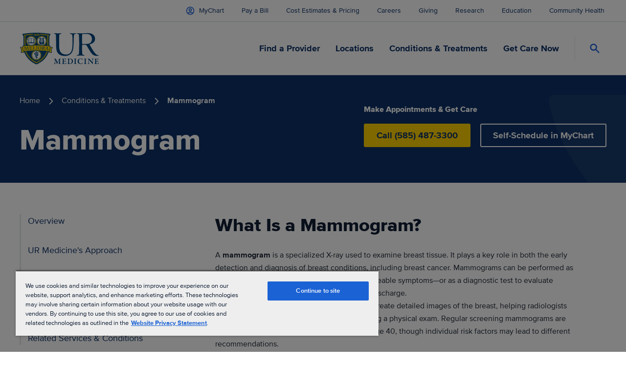

--- FILE ---
content_type: text/html; charset=utf-8
request_url: https://www.urmc.rochester.edu/conditions-and-treatments/mammogram
body_size: 218096
content:
<!DOCTYPE html>

<html lang="en" class="relative overflow-x-hidden">

<head>
    

    <meta name="viewport" content="width=device-width, initial-scale=1, shrink-to-fit=no" />
<meta charset="UTF-8" />
<meta http-equiv="Content-Security-Policy"
      content="script-src 'unsafe-inline' 'unsafe-eval' https: http: 'self' https://*.googleapis.com *.google.com https://*.gstatic.com data: blob: https://www.googletagmanager.com https://kit.fontawesome.com;">
<meta name="algolia-site-verification"  content="AF066EE9AB898695" />
<link rel="preload" href="/css/main-site.css?v=htRMbUO7iXZlX-3X1TMieJyaT8Fz4V4WP48ecGQ6qkk" as="style">

<link rel="modulepreload" href="/js/main-site.js?v=skuEiEuOHEUSUqImR08U9SpaO3-Mnu7L2URsSdDkNgk" as="script">

<link rel="preload" href="/css/main-search.css?v=feeFAT82PsFVil3Cia7ymrt85aBs7pH020M57sT4ZMU" as="style">
<link rel="modulepreload" href="/js/main-search.js?v=D_7dtY_eW5UzC7CBHQscdLuDekOxZhha0P-4jteB9f4" as="script">

<link href="/css/main-search.css?v=feeFAT82PsFVil3Cia7ymrt85aBs7pH020M57sT4ZMU" rel="stylesheet" />


    


        <link href='https://api.mapbox.com/mapbox-gl-js/v3.5.1/mapbox-gl.css' rel='stylesheet' />
        <script src="https://api.mapbox.com/mapbox-gl-js/v3.5.1/mapbox-gl.js"></script>
    





<style>
    [x-cloak] {
        display: none !important;
    }
</style>

<link href="/_content/Kentico.Content.Web.Rcl/Content/Bundles/Public/systemPageComponents.min.css" rel="stylesheet" />




<link href="/css/main-site.css?v=htRMbUO7iXZlX-3X1TMieJyaT8Fz4V4WP48ecGQ6qkk" rel="stylesheet" />


    

<title>Mammogram in Rochester, NY | UR Medicine Breast Imaging | UR Medicine</title>
<meta content="Get expert mammogram screening at UR Medicine Breast Imaging in Rochester, NY. Early detection saves lives&#x2014;schedule your breast exam today." name="description">

<link rel="canonical" href="https://www.urmc.rochester.edu/conditions-and-treatments/mammogram" />

<link rel="manifest" href="/manifest.webmanifest?v=RKYIVmZC6VcgDZppemgUxg-IerN_0KUP9-Tch4aszUw">

<meta name="og:image" content="https://www.urmc.rochester.edu:443/getmedia/2d3c0d22-0eae-4ef9-b5cd-2051e0747bd8/UR-Medicine-logo-svg.svg" />
<meta name="og:title" content="Mammogram in Rochester, NY | UR Medicine Breast Imaging | UR Medicine" />
<meta name="og:description" content="Get expert mammogram screening at UR Medicine Breast Imaging in Rochester, NY. Early detection saves lives&#x2014;schedule your breast exam today." />
<meta name="og:url" content="https://www.urmc.rochester.edu/conditions-and-treatments/mammogram" />
<meta name="og:site_name" content="University of Rochester Medical Center" />


    <script type="application/ld+json">
        {"@context":"https://schema.org","@type":"MedicalProcedure","name":"Mammogram","description":"A mammogram is a specialized X-ray used to examine breast tissue. It plays a key role in both the early detection and diagnosis of breast conditions, including breast cancer. Mammograms can be performed as a screening tool&mdash;even when there are no noticeable symptoms&mdash;or as a diagnostic test&nbsp;to evaluate changes such as breast pain, lumps, or nipple discharge.\r\n\r\nThe procedure uses a low dose of radiation to create detailed images of the breast, helping radiologists identify abnormalities that may not be felt during a physical exam. Regular screening mammograms are recommended for many women beginning at age 40, though individual risk factors may lead to different recommendations.\r\n\r\nDuring a mammogram, your breasts are squeezed by the equipment for a few seconds, which may cause mild pain. This pressure keeps the radiation low and helps take the best picture of your breast.\r\n","url":"https://www.urmc.rochester.edu/conditions-and-treatments/mammogram"}
    </script>
    <script type="application/ld+json">
        {"@context":"https://schema.org","@type":"WebSite","name":"University of Rochester Medical Center","description":"Get expert mammogram screening at UR Medicine Breast Imaging in Rochester, NY. Early detection saves lives—schedule your breast exam today.","alternateName":"University of Rochester Medical Center","url":"https://www.urmc.rochester.edu/conditions-and-treatments/mammogram","copyrightYear":2026}
    </script>






<script type="module">
    const urmcXperience = {
        pageBuilderMode: "Live",
        get isEditMode() {
            return this.pageBuilderMode === 'Edit'
        },
        get isLiveMode() {
            return this.pageBuilderMode === 'Live'
        },
        pageBuilderCallbacks: {}
    };

        urmcXperience.componentLoaded = function (componentName, data) {
            var callback = urmcXperience.pageBuilderCallbacks[componentName];

            if (callback) {
                callback(data);
            } else {
                urmcXperience.pageBuilderCallbacks[componentName] = function () {
                    return data;
                };
            }
        };

        urmcXperience.registerComponentOnLoad = function (componentName, callback) {
            var existingCallback = urmcXperience.pageBuilderCallbacks[componentName];

            if (existingCallback) {
                callback(existingCallback());
            } else {
                urmcXperience.pageBuilderCallbacks[componentName] = callback;
            }
        };


        urmcXperience.pageContext = {};

    window.urmcXperience = urmcXperience;

    window.dispatchEvent(new CustomEvent('urmcXperience:loaded'));
</script>


    

<!-- Google Tag Manager -->
<script>(function(w,d,s,l,i){w[l]=w[l]||[];w[l].push({'gtm.start':
new Date().getTime(),event:'gtm.js'});var f=d.getElementsByTagName(s)[0],
j=d.createElement(s),dl=l!='dataLayer'?'&l='+l:'';j.async=true;j.src=
'https://www.googletagmanager.com/gtm.js?id='+i+dl;f.parentNode.insertBefore(j,f);
})(window,document,'script','dataLayer','GTM-W2QNSJ');</script>
<!-- End Google Tag Manager -->



    
</head>

<body x-data class="w-full">

    

    
    
    

<!-- Google Tag Manager (noscript) -->
<noscript><iframe src="https://www.googletagmanager.com/ns.html?id=GTM-W2QNSJ"
height="0" width="0" style="display:none;visibility:hidden"></iframe></noscript>
<!-- End Google Tag Manager (noscript) -->



<a href="#main-content"
    class="block w-full bg-pacific-blue text-center text-white underline underline-offset-2 text-lg font-bold sr-only focus:p-3 focus:not-sr-only">Skip
    to content</a>

    <div x-cloak x-show="$store.overlay.show"
        class="bg-slate-600/40 z-50 fixed inset-0 h-screen w-screen overflow-hidden bg-overlay"
        x-transition:enter="transition duration-250" x-transition:enter-start="opacity-0"
        x-transition:enter-end="opacity-100" x-transition:leave="" x-transition:leave-start="opacity-0"
        x-transition:leave-end="opacity-0"></div>

    
        



        


<nav id="primaryNavigation" x-data="nav"
    class="main-nav relative bg-white text-navy-blue text-lg w-full lg:text-base xl:text-lg"
    :class="searchOpen || menuOpen ? 'z-50' : 'z-40'">
    <div id="navHeader" class="bg-white border-slate-300 lg:border-b top-0 z-50 lg:-top-11 lg:bleed sticky">
        <div class="max-w-screen-xl mx-auto relative lg:flex lg:justify-between lg:items-center lg:bg-white">
            <div class="w-full lg:grid lg:auto-cols-auto lg:auto-rows-auto">
                <div class="bg-white border-b border-slate-300 relative z-50 lg:border-none lg:flex">
                    <div class="bg-white pl-5 pr-0 py-3 flex items-center justify-between flex-wrap sm:pl-10 sm:pr-6">
                        <div class="flex items-center flex-shrink-0 text-gray-600 w-52 sm:mr-6">
                            <a href="/">
                                <img class="w-full h-14 lg:w-auto lg:h-auto" src="/getmedia/2d3c0d22-0eae-4ef9-b5cd-2051e0747bd8/UR-Medicine-logo-svg.svg?maxsidesize=400&amp;resizemode=force" width="162" height="71" alt="UR Medicine Logo Home" title="UR Medicine Logo Home" loading="lazy" />
                            </a>
                        </div>
                        <div class="flex divide-x divide-bg-stone-200 lg:hidden">
                            <button @click="toggleSearch" aria-label="Search"
                                class="flex items-center py-3 px-4 text-pacific-blue">
                                <svg x-show="!searchOpen" xmlns="http://www.w3.org/2000/svg"
                                    class="fill-current h-6 w-6" viewBox="0 0 20 20">
                                    <path
                                        d="M8 4a4 4 0 100 8 4 4 0 000-8zM2 8a6 6 0 1110.89 3.476l4.817 4.817a1 1 0 01-1.414 1.414l-4.816-4.816A6 6 0 012 8z" />
                                </svg>
                                <svg x-cloak x-show="searchOpen" xmlns="http://www.w3.org/2000/svg" class="h-6 w-6"
                                    fill="none" viewBox="0 0 24 24" stroke="currentColor" stroke-width="2">
                                    <path stroke-linecap="round" stroke-linejoin="round" d="M6 18L18 6M6 6l12 12" />
                                </svg>
                            </button>
                            <button @click="toggleMenu, $focus.within($refs.mobileMenu)" aria-label="Menu" title="Menu"
                                class="flex items-center py-3 px-4 text-pacific-blue">
                                <svg :class="{ 'hidden': menuOpen, 'flex': !menuOpen}" class="fill-current h-6 w-6"
                                    viewBox="0 0 20 20" xmlns="http://www.w3.org/2000/svg">
                                    <path d="M0 3h20v2H0V3zm0 6h20v2H0V9zm0 6h20v2H0v-2z" />
                                </svg>
                                <svg :class="{ 'hidden': !menuOpen, 'flex': menuOpen}"
                                    xmlns="http://www.w3.org/2000/svg" class="h-6 w-6 hidden" fill="none"
                                    viewBox="0 0 24 24" stroke="currentColor" stroke-width="2">
                                    <path stroke-linecap="round" stroke-linejoin="round" d="M6 18L18 6M6 6l12 12" />
                                </svg>
                            </button>
                        </div>
                    </div>
                </div>
                <div x-trap.noscroll="searchOpen" id="searchPanel"
                    class="w-full bg-white z-20 p-6 rounded overflow-y-auto h-[calc(100%-5rem)] fixed right-0 left-0 bottom-0 lg:overflow-y-inherit lg:absolute lg:drop-shadow-[0_4px_12px_rgba(0,0,0,0.15)] lg:top-36 lg:left-auto lg:h-min lg:right-11 lg:w-[35rem] lg:px-8 lg:pt-8 lg:pb-0"
                    x-cloak @click.away="searchOpen = false" @keyup.escape="searchOpen = false" x-show="searchOpen">
                    <div data-app-global-search-box>
                    </div>
                    <div class="divide-y lg:flex lg:divide-y-0 lg:divide-x lg:py-8">
                        <div class="py-6 lg:flex-1 lg:py-0 lg:pr-8">
                            <p class="font-semibold text-sm uppercase mb-4">Common Searches</p>
                            <ul class="text-base space-y-4">
                                <li><a class="text-pacific-blue underline underline-offset-2 hover:text-navy-blue"
                                        href="https://mychart.urmc.rochester.edu/mychart/home.asp">MyChart Login</a>
                                </li>
                                <li><a class="text-pacific-blue underline underline-offset-2 hover:text-navy-blue"
                                        href="/get-care-now/video-visits">On-Demand Video Visits</a></li>
                                <li><a class="text-pacific-blue underline underline-offset-2 hover:text-navy-blue"
                                        href="/for-employees">Remote Access</a></li>
                                <li><a class="text-pacific-blue underline underline-offset-2 hover:text-navy-blue"
                                        href="/careers">Jobs</a></li>
                            </ul>
                        </div>
                        <div class="py-6 lg:flex-1 lg:py-0 lg:pl-8">
                            <p class="font-semibold text-sm uppercase mb-4">Quick Links</p>
                            <ul class="text-base space-y-4 text-pacific-blue">
                                <li><a class="text-pacific-blue underline underline-offset-2 hover:text-navy-blue"
                                        href="/people">Find
                                        a Provider</a></li>
                                <li><a class="text-pacific-blue underline underline-offset-2 hover:text-navy-blue"
                                        href="/pay-a-bill/cost-estimates-pricing">Cost
                                        Estimator</a></li>
                                <li><a class="text-pacific-blue underline underline-offset-2 hover:text-navy-blue"
                                        href="https://www.urmc.rochester.edu/research/health-research.aspx">Clinical
                                        Trials</a></li>
                                <li><a class="text-pacific-blue underline underline-offset-2 hover:text-navy-blue"
                                        href="/healthcare-professionals">Refer a Patient</a></li>
                            </ul>
                        </div>
                    </div>
                </div>
                    <div
                        class="bg-white border-b border-slate-300 hidden relative z-10 lg:bleed lg:block lg:col-start-1 lg:col-end-3 lg:row-start-1">
                        <ul
                            class="list-none space-x-7 text-sm justify-end py-2 max-w-screen-xl mx-auto px-10 items-center flex">
                                    <li>
                                        <a href="https://mychart.urmc.rochester.edu/mychart" class="flex items-center group py-1 px-1">
                                            <svg xmlns="http://www.w3.org/2000/svg" class="h-5 w-5 stroke-pacific-blue" fill="none"
                                                viewBox="0 0 24 24" stroke-width="2">
                                                <path stroke-linecap="round" stroke-linejoin="round"
                                                    d="M5.121 17.804A13.937 13.937 0 0112 16c2.5 0 4.847.655 6.879 1.804M15 10a3 3 0 11-6 0 3 3 0 016 0zm6 2a9 9 0 11-18 0 9 9 0 0118 0z" />
                                            </svg>
                                            <span class="block ml-2 group-hover:underline">MyChart</span>
                                        </a>
                                    </li>
                                    <li><a class="hover:underline py-1 px-1"
                                            href="/pay-a-bill">Pay a Bill</a></li>
                                    <li><a class="hover:underline py-1 px-1"
                                            href="/pay-a-bill/cost-estimates-pricing">Cost Estimates &amp; Pricing</a></li>
                                    <li><a class="hover:underline py-1 px-1"
                                            href="/jobs">Careers</a></li>
                                    <li><a class="hover:underline py-1 px-1"
                                            href="/give">Giving</a></li>
                                    <li><a class="hover:underline py-1 px-1"
                                            href="https://www.urmc.rochester.edu/research.aspx">Research</a></li>
                                    <li><a class="hover:underline py-1 px-1"
                                            href="https://www.urmc.rochester.edu/education.aspx">Education</a></li>
                                    <li><a class="hover:underline py-1 px-1"
                                            href="/community-connection">Community Health</a></li>
                        </ul>
                    </div>
                <div x-cloak x-ref="mobileMenu" id="menuPanel"
                    class="absolute overflow-y-auto z-10 w-full lg:pr-10 lg:!flex lg:relative lg:justify-end"
                    @click.away="menuOpen = false" @keyup.escape="menuOpen = false" x-show="menuOpen">
                    <div x-trap.noscroll="menuOpen"
                        class="px-5 bg-white block flex-grow divide-y divide-bg-stone-200 overflow-y-auto h-[calc(100%-5rem)] fixed right-0 left-0 bottom-0 lg:relative lg:h-auto lg:px-0 lg:flex lg:justify-end lg:w-auto">
                        <div class="lg:flex lg:py-7 lg:items-center">
                                <ul
                                    class="font-bold list-none space-y-8 py-8 lg:flex lg:space-y-0 lg:space-x-8 lg:py-3 lg:pr-8 lg:border-r">
                                        <li><a class="border-b-4 border-transparent hover:border-pacific-blue focus-visible:border-pacific-blue focus-visible:outline-offset-8 focus-within:border-pacific-blue focus-within:outline-offset-8 focus-visible:outline-navy-blue"
                                                href="/people">Find a Provider</a></li>
                                        <li><a class="border-b-4 border-transparent hover:border-pacific-blue focus-visible:border-pacific-blue focus-visible:outline-offset-8 focus-within:border-pacific-blue focus-within:outline-offset-8 focus-visible:outline-navy-blue"
                                                href="/locations">Locations</a></li>
                                        <li><a class="border-b-4 border-transparent hover:border-pacific-blue focus-visible:border-pacific-blue focus-visible:outline-offset-8 focus-within:border-pacific-blue focus-within:outline-offset-8 focus-visible:outline-navy-blue"
                                                href="/conditions-and-treatments">Conditions &amp; Treatments</a></li>
                                        <li><a class="border-b-4 border-transparent hover:border-pacific-blue focus-visible:border-pacific-blue focus-visible:outline-offset-8 focus-within:border-pacific-blue focus-within:outline-offset-8 focus-visible:outline-navy-blue"
                                                href="/get-care-now">Get Care Now</a></li>
                                </ul>
                            <button @click="toggleSearch"
                                class="hidden items-center p-3 rounded-full border-none text-pacific-blue lg:block lg:ml-4 hover:bg-gray-100 active:bg-gray-200 focus-visible:bg-gray-100 focus-visible:outline-midnight-blue focus-visible:outline-offset-[-2px]"
                                :class="!searchOpen ? '' : 'bg-gray-200'">
                                <svg x-show="!searchOpen" xmlns="http://www.w3.org/2000/svg"
                                    class="fill-current h-6 w-6" viewBox="0 0 20 20">
                                    <title>Search</title>
                                    <path
                                        d="M8 4a4 4 0 100 8 4 4 0 000-8zM2 8a6 6 0 1110.89 3.476l4.817 4.817a1 1 0 01-1.414 1.414l-4.816-4.816A6 6 0 012 8z" />
                                </svg>
                                <svg x-cloak x-show="searchOpen" xmlns="http://www.w3.org/2000/svg" class="h-6 w-6"
                                    fill="none" viewBox="0 0 24 24" stroke="currentColor" stroke-width="2">
                                    <path stroke-linecap="round" stroke-linejoin="round" d="M6 18L18 6M6 6l12 12" />
                                </svg>
                            </button>
                        </div>
                            <ul class="list-none space-y-8 py-8 lg:hidden">
                                        <li>
                                            <a href="https://mychart.urmc.rochester.edu/mychart"
                                                class="flex items-center underline-offset-2 hover:underline">
                                                <svg xmlns="http://www.w3.org/2000/svg" class="h-5 w-5 stroke-pacific-blue"
                                                    fill="none" viewBox="0 0 24 24" stroke-width="2">
                                                    <path stroke-linecap="round" stroke-linejoin="round"
                                                        d="M5.121 17.804A13.937 13.937 0 0112 16c2.5 0 4.847.655 6.879 1.804M15 10a3 3 0 11-6 0 3 3 0 016 0zm6 2a9 9 0 11-18 0 9 9 0 0118 0z" />
                                                </svg>
                                                <span class="block ml-2">MyChart</span>
                                            </a>
                                        </li>
                                        <li>
                                            <a class="underline-offset-2 hover:underline"
                                                href="/pay-a-bill">Pay a Bill</a>
                                        </li>
                                        <li>
                                            <a class="underline-offset-2 hover:underline"
                                                href="/pay-a-bill/cost-estimates-pricing">Cost Estimates &amp; Pricing</a>
                                        </li>
                                        <li>
                                            <a class="underline-offset-2 hover:underline"
                                                href="/jobs">Careers</a>
                                        </li>
                                        <li>
                                            <a class="underline-offset-2 hover:underline"
                                                href="/give">Giving</a>
                                        </li>
                                        <li>
                                            <a class="underline-offset-2 hover:underline"
                                                href="https://www.urmc.rochester.edu/research.aspx">Research</a>
                                        </li>
                                        <li>
                                            <a class="underline-offset-2 hover:underline"
                                                href="https://www.urmc.rochester.edu/education.aspx">Education</a>
                                        </li>
                                        <li>
                                            <a class="underline-offset-2 hover:underline"
                                                href="/community-connection">Community Health</a>
                                        </li>
                            </ul>
                    </div>
                </div>
            </div>
        </div>
    </div>
</nav>

<script type="module">
    window['header-search'] = {"searchKey":"ede27345e0df8aec51840f8dc7dfca0c","applicationId":"XTEHNYXLZ0","searchIndexName":"urmc-site-prod","suggestionsIndexName":"urmc-site-prod_query_suggestions","searchContext":{"searchResultsPagePath":"/search"}};
</script>


    

    <main id="main-content">
        



    

<div class="bg-navy-blue relative overflow-hidden">
    <div class="absolute top-16 opacity-5 z-10 -right-14 w-40 text-white scale-x-[-1] md:-right-32 md:w-72 md:top-10">
        <svg class="w-full h-full" width="141" height="160" viewBox="0 0 141 160" fill="none"
    xmlns="http://www.w3.org/2000/svg">
    <path class="fill-current"
        d="M0 6.01643V153.076C0 157.458 4.60848 160.339 8.56388 158.409C114.032 106.942 135.811 29.0795 140.011 6.40465C140.651 2.95167 137.936 0 134.406 0H6.04962C2.70851 0 0 2.69365 0 6.01643Z" />
</svg>
    </div>
    <section class="relative w-full scroll-mt-24 text-white xl:max-w-screen-xl xl:mx-auto">
        <div class="text-navy-blue md:hidden">
            
<div id="breadcrumbs" class="md:inline text-base z-10">
    <div
        class="absolute z-30 top-0 right-0 left-0 py-3 max-md:bg-white border-b border-b-stone-200 -mr-12 -ml-6 pl-6 flex items-center w-[calc(100%+1.5rem)] sm:pl-10 md:bg-transparent md:border-b-0 md:p-0 md:m-0 md:relative md:block md:inset-auto">

            <a href="/"
                class="hidden rounded-sm md:inline hover:underline focus-visible:outline-none focus-visible:outline-2 focus-visible:outline-current focus-visible:outline-offset-4">Home</a>
            <svg xmlns="http://www.w3.org/2000/svg" class="h-5 w-5 mx-2 hidden md:inline" fill="none" viewBox="0 0 24 24"
                stroke="currentColor" stroke-width="2">
                <path stroke-linecap="round" stroke-linejoin="round" d="M9 5l7 7-7 7" />
            </svg>
            <a href="/conditions-and-treatments"
                class="hidden rounded-sm md:inline hover:underline focus-visible:outline-none focus-visible:outline-2 focus-visible:outline-current focus-visible:outline-offset-4">Conditions &amp; Treatments</a>
            <svg xmlns="http://www.w3.org/2000/svg" class="h-5 w-5 mx-2 hidden md:inline" fill="none" viewBox="0 0 24 24"
                stroke="currentColor" stroke-width="2">
                <path stroke-linecap="round" stroke-linejoin="round" d="M9 5l7 7-7 7" />
            </svg>
        <a href="/conditions-and-treatments"
            class="md:hidden flex items-center ml-5"><span class="mr-3 md:hidden">
                <svg xmlns="http://www.w3.org/2000/svg" class="h-4 w-4" fill="currentColor" viewBox="0 0 320 512">
                    <path
                        d="M224 480c-8.188 0-16.38-3.125-22.62-9.375l-192-192c-12.5-12.5-12.5-32.75 0-45.25l192-192c12.5-12.5 32.75-12.5 45.25 0s12.5 32.75 0 45.25L77.25 256l169.4 169.4c12.5 12.5 12.5 32.75 0 45.25C240.4 476.9 232.2 480 224 480z" />
                </svg>
            </span>Conditions &amp; Treatments</a>
        <span class="hidden font-bold md:inline">Mammogram</span>
    </div>
</div>
        </div>
        <div
            class="relative z-20 w-full px-5 pt-10 text-white sm:px-10 lg:flex lg:justify-between lg:items-center lg:pb-14">
            <div class="flex-1 mb-6 lg:mb-0">
                <div class="hidden md:block">
                    
<div id="breadcrumbs" class="md:inline text-base z-10">
    <div
        class="absolute z-30 top-0 right-0 left-0 py-3 max-md:bg-white border-b border-b-stone-200 -mr-12 -ml-6 pl-6 flex items-center w-[calc(100%+1.5rem)] sm:pl-10 md:bg-transparent md:border-b-0 md:p-0 md:m-0 md:relative md:block md:inset-auto">

            <a href="/"
                class="hidden rounded-sm md:inline hover:underline focus-visible:outline-none focus-visible:outline-2 focus-visible:outline-current focus-visible:outline-offset-4">Home</a>
            <svg xmlns="http://www.w3.org/2000/svg" class="h-5 w-5 mx-2 hidden md:inline" fill="none" viewBox="0 0 24 24"
                stroke="currentColor" stroke-width="2">
                <path stroke-linecap="round" stroke-linejoin="round" d="M9 5l7 7-7 7" />
            </svg>
            <a href="/conditions-and-treatments"
                class="hidden rounded-sm md:inline hover:underline focus-visible:outline-none focus-visible:outline-2 focus-visible:outline-current focus-visible:outline-offset-4">Conditions &amp; Treatments</a>
            <svg xmlns="http://www.w3.org/2000/svg" class="h-5 w-5 mx-2 hidden md:inline" fill="none" viewBox="0 0 24 24"
                stroke="currentColor" stroke-width="2">
                <path stroke-linecap="round" stroke-linejoin="round" d="M9 5l7 7-7 7" />
            </svg>
        <a href="/conditions-and-treatments"
            class="md:hidden flex items-center ml-5"><span class="mr-3 md:hidden">
                <svg xmlns="http://www.w3.org/2000/svg" class="h-4 w-4" fill="currentColor" viewBox="0 0 320 512">
                    <path
                        d="M224 480c-8.188 0-16.38-3.125-22.62-9.375l-192-192c-12.5-12.5-12.5-32.75 0-45.25l192-192c12.5-12.5 32.75-12.5 45.25 0s12.5 32.75 0 45.25L77.25 256l169.4 169.4c12.5 12.5 12.5 32.75 0 45.25C240.4 476.9 232.2 480 224 480z" />
                </svg>
            </span>Conditions &amp; Treatments</a>
        <span class="hidden font-bold md:inline">Mammogram</span>
    </div>
</div>
                </div>
                <h1 class="mt-10 text-display text-white">Mammogram</h1>
            </div>
            <div class="border-stone-200 border-t pt-6 lg:pt-0 lg:border-t-0 lg:pl-6">
                    <p class="font-extrabold mb-4">Make Appointments &amp; Get Care</p>
                    <div class="mb-10 mt-0 md:flex lg:mb-0">

                            <div>
                                <a href="tel:(585) 487-3300" class="btn btn-yellow font-bold">
                                    Call (585) 487-3300
                                </a>                            </div>

                            <a href="https://mychart.urmc.rochester.edu/mychart/" class="btn btn-outline-white mt-6 md:mt-0 md:ml-5 md:ml-5">
                                Self-Schedule in MyChart
                            </a>
                    </div>
            </div>
        </div>
    </section>
</div>

<div class="max-w-screen-xl mx-auto pb-12 px-5 w-full scroll-mt-24 sm:px-10 md:pb-16">

    



    <div class="page-with-nav w-full scroll-mt-24 py-8 md:py-16 xl:flex xl:justify-between" x-data="{ navigation: {} }">

        
<aside id="inPageNavigation" class="hidden text-lg sticky top-36 self-start w-1/3 pr-20 xl:block"
    data-app="in-page-navigation">
    <ul class="pl-0 list-none space-y-8 border-l-[3px] border-pearl-gray">
            <li class="border-l-[3px] -ml-[3px] pl-3.5" :class="{ 'border-pacific-blue': navigation.overview }">
                <a class="py-0.5 text-navy-blue hover:underline focus-visible:outline-offset-4 focus-visible:outline-current"
                :class="{ 'text-pacific-blue font-bold': navigation.overview }" href="#overview">
                    Overview
                </a>
            </li>
            <li class="border-l-[3px] -ml-[3px] pl-3.5" :class="{ 'border-pacific-blue': navigation.approach }">
                <a class="py-0.5 text-navy-blue hover:underline focus-visible:outline-offset-4 focus-visible:outline-current"
                :class="{ 'text-pacific-blue font-bold': navigation.approach }" href="#approach">
                    UR Medicine&#x27;s Approach
                </a>
            </li>
            <li class="border-l-[3px] -ml-[3px] pl-3.5" :class="{ 'border-pacific-blue': navigation.apart }">
                <a class="py-0.5 text-navy-blue hover:underline focus-visible:outline-offset-4 focus-visible:outline-current"
                :class="{ 'text-pacific-blue font-bold': navigation.apart }" href="#apart">
                    What Sets Us Apart?
                </a>
            </li>
            <li class="border-l-[3px] -ml-[3px] pl-3.5" :class="{ 'border-pacific-blue': navigation.locations }">
                <a class="py-0.5 text-navy-blue hover:underline focus-visible:outline-offset-4 focus-visible:outline-current"
                :class="{ 'text-pacific-blue font-bold': navigation.locations }" href="#locations">
                    Our Locations
                </a>
            </li>
            <li class="border-l-[3px] -ml-[3px] pl-3.5" :class="{ 'border-pacific-blue': navigation.conditions }">
                <a class="py-0.5 text-navy-blue hover:underline focus-visible:outline-offset-4 focus-visible:outline-current"
                :class="{ 'text-pacific-blue font-bold': navigation.conditions }" href="#conditions">
                    Related Services &amp; Conditions
                </a>
            </li>

    </ul>
</aside>

        <div class="flex-1 space-y-20 max-w-3xl mx-auto xl:max-w-none">
            

<section class="scroll-mt-32" id="overview" x-intersect:leave="navigation.overview = false" x-intersect:enter.margin.-155px.0.-100%.0="navigation.overview = true, navigation.approach = false">

    <div class="lg:w-11/12">
        <h2>What Is a Mammogram?</h2>
    </div>

        <div class="lg:w-11/12">
            <p data-end="481" data-start="111">A <strong data-end="126" data-start="113">mammogram</strong> is a specialized X-ray used to examine breast tissue. It plays a key role in both the early detection and diagnosis of breast conditions, including breast cancer. Mammograms can be performed as a screening tool&mdash;even when there are no noticeable symptoms&mdash;or as a diagnostic test&nbsp;to evaluate changes such as breast pain, lumps, or nipple discharge.</p>

<p data-end="806" data-start="483">The procedure uses a low dose of radiation to create detailed images of the breast, helping radiologists identify abnormalities that may not be felt during a physical exam. Regular screening mammograms are recommended for many women beginning at age 40, though individual risk factors may lead to different recommendations.</p>

<p>During a mammogram, your breasts are squeezed by the equipment for a few seconds, which may cause mild pain. This pressure keeps the radiation low and helps take the best picture of your breast.</p>

        </div>
    <div class="mt-14">
        





    









<div id="widget05373465-24b1-4d0f-b55b-36e4d015deb1" x-data="{ expanded: false }" class="border-t border-b border-stone-200 accordion lg:w-11/12 group-[.full-body]:mx-auto">
    <button @click="expanded = ! expanded" class="text-left flex items-center justify-between w-full py-7">
        <text>
            <h3 class='flex-1 mr-3.5'><span class='accordion-hover'>Know Your Risk: Tyrer-Cuzick Risk Assessment Calculator</span></h3>
        </text>
        <svg xmlns="http://www.w3.org/2000/svg" class="h-6 w-6 transition-all stroke-pacific-blue"
            :class="{ 'rotate-180': expanded }" fill="none" viewBox="0 0 24 24" stroke="" stroke-width="2">
            <path stroke-linecap="round" stroke-linejoin="round" d="M19 9l-7 7-7-7" />
        </svg>
    </button>
    
    
        <div x-show="expanded" x-collapse>
            <div class="pb-8 space-y-6">
                <p>The <a title="https://ibis-risk-calculator.magview.com/" href="https://magview.com/ibis-risk-calculator/">Tyrer-Cuzick Risk Assessment Calculator</a>, a nationally accepted standard based on science, helps to measure women’s breast cancer risk factors based on family history, and helps women to better understand their breast cancer risk factors. It allows health professionals to estimate a woman’s risk of developing invasive breast cancer over the next five years and up to age 90.</p><p>*This tool can’t accurately estimate breast cancer risk for women:</p><ul><li>Carrying a breast-cancer-producing mutation in <em>BRCA1</em> or <em>BRCA2</em></li><li>With a previous history of invasive or in-situ breast cancer<ul><li>Lobular cancer in- situ (LCIS)</li><li>Ductal cancer in-situ (DCIS)</li></ul></li><li>In certain other subgroups</li></ul>
            </div>
        </div>
    
</div>

    









<div id="widget0cb1b290-bdec-4c4e-bb85-698bc592eb54" x-data="{ showInlineForm: false }"
    class="first:mt-0 bg-navy-blue relative p-8 rounded overflow-hidden mt-12 md:px-10">
    <svg xmlns="http://www.w3.org/2000/svg" viewBox="0 0 145.07 188.52"
        class="absolute -top-12 -right-8 w-32 h-auto z-0 md:right-4 md:-top-12 md:w-36 cms-hide">
        <path class="fill-deep-azure"
            d="M59 96v86.61a5.81 5.81 0 0 0 8.45 5.25c59.23-30.68 74-75.08 77.5-91.47a5.34 5.34 0 0 0-5.44-6.39H65a6 6 0 0 0-6 6ZM0 6v80.63a5.8 5.8 0 0 0 8.44 5.24C63.66 63.23 77.75 22 81.21 6.37A5.29 5.29 0 0 0 75.79 0H6a6 6 0 0 0-6 6Z" />
    </svg>

    

    <div x-show="!showInlineForm" x-data="{ openForm: false }" class="md:flex md:justify-between md:items-center">
        <p class="h2 mb-0 relative flex-1 leading-tight font-extrabold text-white md:mr-12">
            Schedule your mammogram online.
        </p>
        <button @click="openForm = true, $store.overlay.show = true"
            class="btn btn-yellow mt-8 relative md:mt-0 md:max-w-[40%]">
            Complete This Form
        </button>
        <div class="fixed bg-white overflow-hidden rounded top-1/2 left-1/2 -translate-x-1/2 -translate-y-1/2 trans z-50 w-full max-w-[calc(100%-2.5rem)] max-h-[calc(100vh-6rem)] md:w-[32rem]"
            x-cloak x-show="openForm" @click.outside="openForm = false, $store.overlay.show = false"
            x-trap.noscroll="openForm" @keyup.escape="openForm = false, $store.overlay.show = false">
            <div class="min-h-[3.5rem]">
                <button title="Close Modal" aria-label="Close Modal" class="absolute top-5 right-6 z-10"
                    @click = "openForm = false, $store.overlay.show = false" >
                    <svg xmlns="http://www.w3.org/2000/svg" class="fill-neutral-800 w-6 h-6" viewBox="0 0 320 512">
                        <path
                            d="M312.1 375c9.369 9.369 9.369 24.57 0 33.94s-24.57 9.369-33.94 0L160 289.9l-119 119c-9.369 9.369-24.57 9.369-33.94 0s-9.369-24.57 0-33.94L126.1 256L7.027 136.1c-9.369-9.369-9.369-24.57 0-33.94s24.57-9.369 33.94 0L160 222.1l119-119c9.369-9.369 24.57-9.369 33.94 0s9.369 24.57 0 33.94L193.9 256L312.1 375z" />
                    </svg>
                </button>
                    <div class="border-b border-stone-200 px-7 py-4 hide-on-submit">

                        <p class="pr-8 text-xl font-bold md:text-2xl">Schedule Your Mammogram</p>

                    </div>
            </div>

            <div class="px-7 pb-6 pt-4 max-h-[calc(100vh-12rem)] overflow-y-auto md:px-8 md:pb-8">
                










<form action="/kentico.components/en-us/kentico.formwidget/kenticoformwidget/formsubmit?formName=BreastImaging_RequestAnAppointment&amp;prefix=form-BreastImaging_RequestAnAppointment-a080&amp;displayValidationErrors=False" class="space-y-5 first:mt-0 mt-12" data-ktc-ajax-update="form-BreastImaging_RequestAnAppointment-a080_wrapper-ebdafc8d-f903-47a9-a071-cba9a2b5239e" id="form-BreastImaging_RequestAnAppointment-a080_wrapper-ebdafc8d-f903-47a9-a071-cba9a2b5239e" method="post" onsubmit="window.kentico.updatableFormHelper.submitForm(event);">


<div class="ktc-default-section">
    



<label class="block font-bold mb-2" for="form-BreastImaging_RequestAnAppointment-a080_FirstName_Value">First Name</label>










<input class="rounded border-stone-400 w-full" data-ktc-notobserved-element="" id="form-BreastImaging_RequestAnAppointment-a080_FirstName_Value" name="form-BreastImaging_RequestAnAppointment-a080.FirstName.Value" type="text" value="" />

<div class="field-validation-valid" data-valmsg-for="form-BreastImaging_RequestAnAppointment-a080.FirstName.Value" data-valmsg-replace="true"></div><div class="field-validation-valid" data-valmsg-for="form-BreastImaging_RequestAnAppointment-a080.FirstName" data-valmsg-replace="true"></div>











<label class="block font-bold mb-2" for="form-BreastImaging_RequestAnAppointment-a080_LastName_Value">Last Name</label>










<input class="rounded border-stone-400 w-full" data-ktc-notobserved-element="" id="form-BreastImaging_RequestAnAppointment-a080_LastName_Value" name="form-BreastImaging_RequestAnAppointment-a080.LastName.Value" type="text" value="" />

<div class="field-validation-valid" data-valmsg-for="form-BreastImaging_RequestAnAppointment-a080.LastName.Value" data-valmsg-replace="true"></div><div class="field-validation-valid" data-valmsg-for="form-BreastImaging_RequestAnAppointment-a080.LastName" data-valmsg-replace="true"></div>











<label class="block font-bold mb-2" for="form-BreastImaging_RequestAnAppointment-a080_USPhone_PhoneNumber">Phone Number</label>










<span id="wrapper-b42ba6c8-2d99-46df-9d76-553e1f8208bd">
    <input class="rounded border-stone-400 w-full" data-ktc-notobserved-element="" id="form-BreastImaging_RequestAnAppointment-a080_USPhone_PhoneNumber" name="form-BreastImaging_RequestAnAppointment-a080.USPhone.PhoneNumber" type="text" value="" />
</span>

<script type="text/javascript">
    (function () {
        var createMask = function () {
            var input = document.querySelector("#wrapper-b42ba6c8-2d99-46df-9d76-553e1f8208bd>input");
            var im = new Inputmask("(999) 999-9999");
            im.mask(input);
        };

        if (typeof Inputmask != 'undefined') {
            createMask();
        } else {
            document.addEventListener("DOMContentLoaded", createMask);
        }
    })();
</script>

<div class="field-validation-valid" data-valmsg-for="form-BreastImaging_RequestAnAppointment-a080.USPhone.PhoneNumber" data-valmsg-replace="true"></div><div class="field-validation-valid" data-valmsg-for="form-BreastImaging_RequestAnAppointment-a080.USPhone" data-valmsg-replace="true"></div>











<label class="block font-bold mb-2" for="form-BreastImaging_RequestAnAppointment-a080_EmailAddress_Email">Email Address</label>










<input class="rounded border-stone-400 w-full" data-ktc-notobserved-element="" id="form-BreastImaging_RequestAnAppointment-a080_EmailAddress_Email" name="form-BreastImaging_RequestAnAppointment-a080.EmailAddress.Email" type="email" value="" />

<div class="field-validation-valid" data-valmsg-for="form-BreastImaging_RequestAnAppointment-a080.EmailAddress.Email" data-valmsg-replace="true"></div><div class="field-validation-valid" data-valmsg-for="form-BreastImaging_RequestAnAppointment-a080.EmailAddress" data-valmsg-replace="true"></div>











<label class="block font-bold mb-2" for="form-BreastImaging_RequestAnAppointment-a080_ZipCode_Value">Zip Code</label>










<input class="rounded border-stone-400 w-full" data-ktc-notobserved-element="" id="form-BreastImaging_RequestAnAppointment-a080_ZipCode_Value" name="form-BreastImaging_RequestAnAppointment-a080.ZipCode.Value" type="text" value="" />

<div class="field-validation-valid" data-valmsg-for="form-BreastImaging_RequestAnAppointment-a080.ZipCode.Value" data-valmsg-replace="true"></div><div class="field-validation-valid" data-valmsg-for="form-BreastImaging_RequestAnAppointment-a080.ZipCode" data-valmsg-replace="true"></div>











<label class="block font-bold mb-2" for="form-BreastImaging_RequestAnAppointment-a080_DOB_Value">Date of Birth</label>










<input class="rounded border-stone-400 w-full" data-ktc-notobserved-element="" id="form-BreastImaging_RequestAnAppointment-a080_DOB_Value" name="form-BreastImaging_RequestAnAppointment-a080.DOB.Value" type="text" value="" />

<div class="field-validation-valid" data-valmsg-for="form-BreastImaging_RequestAnAppointment-a080.DOB.Value" data-valmsg-replace="true"></div><div class="field-validation-valid" data-valmsg-for="form-BreastImaging_RequestAnAppointment-a080.DOB" data-valmsg-replace="true"></div>


MM/DD/YYYY








<label class="block font-bold mb-2" for="form-BreastImaging_RequestAnAppointment-a080_PreferredLocation_SelectedValues">Preferred Location</label>










<span class="ktc-checkbox-list">

        <span class="ktc-checkbox">
            <input class="rounded border-stone-400 w-full" data-ktc-notobserved-element="" data-val="true" data-val-required="The Selected field is required." id="form-BreastImaging_RequestAnAppointment-a080_PreferredLocation_HtmlOptions_0__Selected" name="form-BreastImaging_RequestAnAppointment-a080.PreferredLocation.HtmlOptions[0].Selected" type="checkbox" value="true" />
            <label for="form-BreastImaging_RequestAnAppointment-a080_PreferredLocation_HtmlOptions_0__Selected">Calkins Corporate Park (Red Creek)</label>

            <input id="form-BreastImaging_RequestAnAppointment-a080_PreferredLocation_HtmlOptions_0__Text" name="form-BreastImaging_RequestAnAppointment-a080.PreferredLocation.HtmlOptions[0].Text" type="hidden" value="Calkins Corporate Park (Red Creek)" />
            <input id="form-BreastImaging_RequestAnAppointment-a080_PreferredLocation_HtmlOptions_0__Value" name="form-BreastImaging_RequestAnAppointment-a080.PreferredLocation.HtmlOptions[0].Value" type="hidden" value="Calkins Corporate Park (Red Creek)" />
        </span>
        <span class="ktc-checkbox">
            <input class="rounded border-stone-400 w-full" data-ktc-notobserved-element="" data-val="true" data-val-required="The Selected field is required." id="form-BreastImaging_RequestAnAppointment-a080_PreferredLocation_HtmlOptions_1__Selected" name="form-BreastImaging_RequestAnAppointment-a080.PreferredLocation.HtmlOptions[1].Selected" type="checkbox" value="true" />
            <label for="form-BreastImaging_RequestAnAppointment-a080_PreferredLocation_HtmlOptions_1__Selected">Geneseo (Part of Noyes Health)</label>

            <input id="form-BreastImaging_RequestAnAppointment-a080_PreferredLocation_HtmlOptions_1__Text" name="form-BreastImaging_RequestAnAppointment-a080.PreferredLocation.HtmlOptions[1].Text" type="hidden" value="Geneseo (Part of Noyes Health)" />
            <input id="form-BreastImaging_RequestAnAppointment-a080_PreferredLocation_HtmlOptions_1__Value" name="form-BreastImaging_RequestAnAppointment-a080.PreferredLocation.HtmlOptions[1].Value" type="hidden" value="Geneseo (Part of Noyes Health)" />
        </span>
        <span class="ktc-checkbox">
            <input class="rounded border-stone-400 w-full" data-ktc-notobserved-element="" data-val="true" data-val-required="The Selected field is required." id="form-BreastImaging_RequestAnAppointment-a080_PreferredLocation_HtmlOptions_2__Selected" name="form-BreastImaging_RequestAnAppointment-a080.PreferredLocation.HtmlOptions[2].Selected" type="checkbox" value="true" />
            <label for="form-BreastImaging_RequestAnAppointment-a080_PreferredLocation_HtmlOptions_2__Selected">Greece</label>

            <input id="form-BreastImaging_RequestAnAppointment-a080_PreferredLocation_HtmlOptions_2__Text" name="form-BreastImaging_RequestAnAppointment-a080.PreferredLocation.HtmlOptions[2].Text" type="hidden" value="Greece" />
            <input id="form-BreastImaging_RequestAnAppointment-a080_PreferredLocation_HtmlOptions_2__Value" name="form-BreastImaging_RequestAnAppointment-a080.PreferredLocation.HtmlOptions[2].Value" type="hidden" value="Greece" />
        </span>
        <span class="ktc-checkbox">
            <input class="rounded border-stone-400 w-full" data-ktc-notobserved-element="" data-val="true" data-val-required="The Selected field is required." id="form-BreastImaging_RequestAnAppointment-a080_PreferredLocation_HtmlOptions_3__Selected" name="form-BreastImaging_RequestAnAppointment-a080.PreferredLocation.HtmlOptions[3].Selected" type="checkbox" value="true" />
            <label for="form-BreastImaging_RequestAnAppointment-a080_PreferredLocation_HtmlOptions_3__Selected">Highland Hospital</label>

            <input id="form-BreastImaging_RequestAnAppointment-a080_PreferredLocation_HtmlOptions_3__Text" name="form-BreastImaging_RequestAnAppointment-a080.PreferredLocation.HtmlOptions[3].Text" type="hidden" value="Highland Hospital" />
            <input id="form-BreastImaging_RequestAnAppointment-a080_PreferredLocation_HtmlOptions_3__Value" name="form-BreastImaging_RequestAnAppointment-a080.PreferredLocation.HtmlOptions[3].Value" type="hidden" value="Highland Hospital" />
        </span>
        <span class="ktc-checkbox">
            <input class="rounded border-stone-400 w-full" data-ktc-notobserved-element="" data-val="true" data-val-required="The Selected field is required." id="form-BreastImaging_RequestAnAppointment-a080_PreferredLocation_HtmlOptions_4__Selected" name="form-BreastImaging_RequestAnAppointment-a080.PreferredLocation.HtmlOptions[4].Selected" type="checkbox" value="true" />
            <label for="form-BreastImaging_RequestAnAppointment-a080_PreferredLocation_HtmlOptions_4__Selected">Hornell Medical Office Building (St. James Hospital)</label>

            <input id="form-BreastImaging_RequestAnAppointment-a080_PreferredLocation_HtmlOptions_4__Text" name="form-BreastImaging_RequestAnAppointment-a080.PreferredLocation.HtmlOptions[4].Text" type="hidden" value="Hornell Medical Office Building (St. James Hospital)" />
            <input id="form-BreastImaging_RequestAnAppointment-a080_PreferredLocation_HtmlOptions_4__Value" name="form-BreastImaging_RequestAnAppointment-a080.PreferredLocation.HtmlOptions[4].Value" type="hidden" value="Hornell Medical Office Building (St. James Hospital)" />
        </span>
        <span class="ktc-checkbox">
            <input class="rounded border-stone-400 w-full" data-ktc-notobserved-element="" data-val="true" data-val-required="The Selected field is required." id="form-BreastImaging_RequestAnAppointment-a080_PreferredLocation_HtmlOptions_5__Selected" name="form-BreastImaging_RequestAnAppointment-a080.PreferredLocation.HtmlOptions[5].Selected" type="checkbox" value="true" />
            <label for="form-BreastImaging_RequestAnAppointment-a080_PreferredLocation_HtmlOptions_5__Selected">Jones Memorial Hospital</label>

            <input id="form-BreastImaging_RequestAnAppointment-a080_PreferredLocation_HtmlOptions_5__Text" name="form-BreastImaging_RequestAnAppointment-a080.PreferredLocation.HtmlOptions[5].Text" type="hidden" value="Jones Memorial Hospital" />
            <input id="form-BreastImaging_RequestAnAppointment-a080_PreferredLocation_HtmlOptions_5__Value" name="form-BreastImaging_RequestAnAppointment-a080.PreferredLocation.HtmlOptions[5].Value" type="hidden" value="Jones Memorial Hospital" />
        </span>
        <span class="ktc-checkbox">
            <input class="rounded border-stone-400 w-full" data-ktc-notobserved-element="" data-val="true" data-val-required="The Selected field is required." id="form-BreastImaging_RequestAnAppointment-a080_PreferredLocation_HtmlOptions_6__Selected" name="form-BreastImaging_RequestAnAppointment-a080.PreferredLocation.HtmlOptions[6].Selected" type="checkbox" value="true" />
            <label for="form-BreastImaging_RequestAnAppointment-a080_PreferredLocation_HtmlOptions_6__Selected">Jordan Health</label>

            <input id="form-BreastImaging_RequestAnAppointment-a080_PreferredLocation_HtmlOptions_6__Text" name="form-BreastImaging_RequestAnAppointment-a080.PreferredLocation.HtmlOptions[6].Text" type="hidden" value="Jordan Health" />
            <input id="form-BreastImaging_RequestAnAppointment-a080_PreferredLocation_HtmlOptions_6__Value" name="form-BreastImaging_RequestAnAppointment-a080.PreferredLocation.HtmlOptions[6].Value" type="hidden" value="Jordan Health" />
        </span>
        <span class="ktc-checkbox">
            <input class="rounded border-stone-400 w-full" data-ktc-notobserved-element="" data-val="true" data-val-required="The Selected field is required." id="form-BreastImaging_RequestAnAppointment-a080_PreferredLocation_HtmlOptions_7__Selected" name="form-BreastImaging_RequestAnAppointment-a080.PreferredLocation.HtmlOptions[7].Selected" type="checkbox" value="true" />
            <label for="form-BreastImaging_RequestAnAppointment-a080_PreferredLocation_HtmlOptions_7__Selected">Mobile Mammovan</label>

            <input id="form-BreastImaging_RequestAnAppointment-a080_PreferredLocation_HtmlOptions_7__Text" name="form-BreastImaging_RequestAnAppointment-a080.PreferredLocation.HtmlOptions[7].Text" type="hidden" value="Mobile Mammovan" />
            <input id="form-BreastImaging_RequestAnAppointment-a080_PreferredLocation_HtmlOptions_7__Value" name="form-BreastImaging_RequestAnAppointment-a080.PreferredLocation.HtmlOptions[7].Value" type="hidden" value="Mobile Mammovan" />
        </span>
        <span class="ktc-checkbox">
            <input class="rounded border-stone-400 w-full" data-ktc-notobserved-element="" data-val="true" data-val-required="The Selected field is required." id="form-BreastImaging_RequestAnAppointment-a080_PreferredLocation_HtmlOptions_8__Selected" name="form-BreastImaging_RequestAnAppointment-a080.PreferredLocation.HtmlOptions[8].Selected" type="checkbox" value="true" />
            <label for="form-BreastImaging_RequestAnAppointment-a080_PreferredLocation_HtmlOptions_8__Selected">Noyes Memorial Hospital</label>

            <input id="form-BreastImaging_RequestAnAppointment-a080_PreferredLocation_HtmlOptions_8__Text" name="form-BreastImaging_RequestAnAppointment-a080.PreferredLocation.HtmlOptions[8].Text" type="hidden" value="Noyes Memorial Hospital" />
            <input id="form-BreastImaging_RequestAnAppointment-a080_PreferredLocation_HtmlOptions_8__Value" name="form-BreastImaging_RequestAnAppointment-a080.PreferredLocation.HtmlOptions[8].Value" type="hidden" value="Noyes Memorial Hospital" />
        </span>
        <span class="ktc-checkbox">
            <input class="rounded border-stone-400 w-full" data-ktc-notobserved-element="" data-val="true" data-val-required="The Selected field is required." id="form-BreastImaging_RequestAnAppointment-a080_PreferredLocation_HtmlOptions_9__Selected" name="form-BreastImaging_RequestAnAppointment-a080.PreferredLocation.HtmlOptions[9].Selected" type="checkbox" value="true" />
            <label for="form-BreastImaging_RequestAnAppointment-a080_PreferredLocation_HtmlOptions_9__Selected">Penfield Crossings</label>

            <input id="form-BreastImaging_RequestAnAppointment-a080_PreferredLocation_HtmlOptions_9__Text" name="form-BreastImaging_RequestAnAppointment-a080.PreferredLocation.HtmlOptions[9].Text" type="hidden" value="Penfield Crossings" />
            <input id="form-BreastImaging_RequestAnAppointment-a080_PreferredLocation_HtmlOptions_9__Value" name="form-BreastImaging_RequestAnAppointment-a080.PreferredLocation.HtmlOptions[9].Value" type="hidden" value="Penfield Crossings" />
        </span>
        <span class="ktc-checkbox">
            <input class="rounded border-stone-400 w-full" data-ktc-notobserved-element="" data-val="true" data-val-required="The Selected field is required." id="form-BreastImaging_RequestAnAppointment-a080_PreferredLocation_HtmlOptions_10__Selected" name="form-BreastImaging_RequestAnAppointment-a080.PreferredLocation.HtmlOptions[10].Selected" type="checkbox" value="true" />
            <label for="form-BreastImaging_RequestAnAppointment-a080_PreferredLocation_HtmlOptions_10__Selected">Strong Memorial Hospital</label>

            <input id="form-BreastImaging_RequestAnAppointment-a080_PreferredLocation_HtmlOptions_10__Text" name="form-BreastImaging_RequestAnAppointment-a080.PreferredLocation.HtmlOptions[10].Text" type="hidden" value="Strong Memorial Hospital" />
            <input id="form-BreastImaging_RequestAnAppointment-a080_PreferredLocation_HtmlOptions_10__Value" name="form-BreastImaging_RequestAnAppointment-a080.PreferredLocation.HtmlOptions[10].Value" type="hidden" value="Strong Memorial Hospital" />
        </span>
        <span class="ktc-checkbox">
            <input class="rounded border-stone-400 w-full" data-ktc-notobserved-element="" data-val="true" data-val-required="The Selected field is required." id="form-BreastImaging_RequestAnAppointment-a080_PreferredLocation_HtmlOptions_11__Selected" name="form-BreastImaging_RequestAnAppointment-a080.PreferredLocation.HtmlOptions[11].Selected" type="checkbox" value="true" />
            <label for="form-BreastImaging_RequestAnAppointment-a080_PreferredLocation_HtmlOptions_11__Selected">Strong West</label>

            <input id="form-BreastImaging_RequestAnAppointment-a080_PreferredLocation_HtmlOptions_11__Text" name="form-BreastImaging_RequestAnAppointment-a080.PreferredLocation.HtmlOptions[11].Text" type="hidden" value="Strong West" />
            <input id="form-BreastImaging_RequestAnAppointment-a080_PreferredLocation_HtmlOptions_11__Value" name="form-BreastImaging_RequestAnAppointment-a080.PreferredLocation.HtmlOptions[11].Value" type="hidden" value="Strong West" />
        </span>
        <span class="ktc-checkbox">
            <input class="rounded border-stone-400 w-full" data-ktc-notobserved-element="" data-val="true" data-val-required="The Selected field is required." id="form-BreastImaging_RequestAnAppointment-a080_PreferredLocation_HtmlOptions_12__Selected" name="form-BreastImaging_RequestAnAppointment-a080.PreferredLocation.HtmlOptions[12].Selected" type="checkbox" value="true" />
            <label for="form-BreastImaging_RequestAnAppointment-a080_PreferredLocation_HtmlOptions_12__Selected">Thompson Health</label>

            <input id="form-BreastImaging_RequestAnAppointment-a080_PreferredLocation_HtmlOptions_12__Text" name="form-BreastImaging_RequestAnAppointment-a080.PreferredLocation.HtmlOptions[12].Text" type="hidden" value="Thompson Health" />
            <input id="form-BreastImaging_RequestAnAppointment-a080_PreferredLocation_HtmlOptions_12__Value" name="form-BreastImaging_RequestAnAppointment-a080.PreferredLocation.HtmlOptions[12].Value" type="hidden" value="Thompson Health" />
        </span>
        <span class="ktc-checkbox">
            <input class="rounded border-stone-400 w-full" data-ktc-notobserved-element="" data-val="true" data-val-required="The Selected field is required." id="form-BreastImaging_RequestAnAppointment-a080_PreferredLocation_HtmlOptions_13__Selected" name="form-BreastImaging_RequestAnAppointment-a080.PreferredLocation.HtmlOptions[13].Selected" type="checkbox" value="true" />
            <label for="form-BreastImaging_RequestAnAppointment-a080_PreferredLocation_HtmlOptions_13__Selected">No Preference</label>

            <input id="form-BreastImaging_RequestAnAppointment-a080_PreferredLocation_HtmlOptions_13__Text" name="form-BreastImaging_RequestAnAppointment-a080.PreferredLocation.HtmlOptions[13].Text" type="hidden" value="No Preference" />
            <input id="form-BreastImaging_RequestAnAppointment-a080_PreferredLocation_HtmlOptions_13__Value" name="form-BreastImaging_RequestAnAppointment-a080.PreferredLocation.HtmlOptions[13].Value" type="hidden" value="No Preference" />
        </span>
</span>

<div class="field-validation-valid" data-valmsg-for="form-BreastImaging_RequestAnAppointment-a080.PreferredLocation.HtmlOptions" data-valmsg-replace="true"></div><div class="field-validation-valid" data-valmsg-for="form-BreastImaging_RequestAnAppointment-a080.PreferredLocation" data-valmsg-replace="true"></div>











<label class="block font-bold mb-2">First Time or Returning Visit</label>










<span class="ktc-radio ktc-radio-list">
        <span class="ktc-radio">

            <input class="rounded border-stone-400 w-full" data-ktc-notobserved-element="" id="form-BreastImaging_RequestAnAppointment-a080.VisitNumbere22c7a2222d44c309039c5220c4b2f03" name="form-BreastImaging_RequestAnAppointment-a080.VisitNumber.SelectedValue" type="radio" value="First Time" />
            <label for="form-BreastImaging_RequestAnAppointment-a080.VisitNumbere22c7a2222d44c309039c5220c4b2f03">First Time</label>

        </span>
        <span class="ktc-radio">

            <input class="rounded border-stone-400 w-full" data-ktc-notobserved-element="" id="form-BreastImaging_RequestAnAppointment-a080.VisitNumber475f8fade7a7490fbb70790913bd36b0" name="form-BreastImaging_RequestAnAppointment-a080.VisitNumber.SelectedValue" type="radio" value="Returning" />
            <label for="form-BreastImaging_RequestAnAppointment-a080.VisitNumber475f8fade7a7490fbb70790913bd36b0">Returning</label>

        </span>
</span>

<div class="field-validation-valid" data-valmsg-for="form-BreastImaging_RequestAnAppointment-a080.VisitNumber.SelectedValue" data-valmsg-replace="true"></div><div class="field-validation-valid" data-valmsg-for="form-BreastImaging_RequestAnAppointment-a080.VisitNumber" data-valmsg-replace="true"></div>











<label class="block font-bold mb-2" for="form-BreastImaging_RequestAnAppointment-a080_ApptTime_SelectedValues">Preferred Appointment Time</label>










<span class="ktc-checkbox-list">

        <span class="ktc-checkbox">
            <input class="rounded border-stone-400 w-full" data-ktc-notobserved-element="" data-val="true" data-val-required="The Selected field is required." id="form-BreastImaging_RequestAnAppointment-a080_ApptTime_HtmlOptions_0__Selected" name="form-BreastImaging_RequestAnAppointment-a080.ApptTime.HtmlOptions[0].Selected" type="checkbox" value="true" />
            <label for="form-BreastImaging_RequestAnAppointment-a080_ApptTime_HtmlOptions_0__Selected">Morning</label>

            <input id="form-BreastImaging_RequestAnAppointment-a080_ApptTime_HtmlOptions_0__Text" name="form-BreastImaging_RequestAnAppointment-a080.ApptTime.HtmlOptions[0].Text" type="hidden" value="Morning" />
            <input id="form-BreastImaging_RequestAnAppointment-a080_ApptTime_HtmlOptions_0__Value" name="form-BreastImaging_RequestAnAppointment-a080.ApptTime.HtmlOptions[0].Value" type="hidden" value="Morning" />
        </span>
        <span class="ktc-checkbox">
            <input class="rounded border-stone-400 w-full" data-ktc-notobserved-element="" data-val="true" data-val-required="The Selected field is required." id="form-BreastImaging_RequestAnAppointment-a080_ApptTime_HtmlOptions_1__Selected" name="form-BreastImaging_RequestAnAppointment-a080.ApptTime.HtmlOptions[1].Selected" type="checkbox" value="true" />
            <label for="form-BreastImaging_RequestAnAppointment-a080_ApptTime_HtmlOptions_1__Selected">Afternoon</label>

            <input id="form-BreastImaging_RequestAnAppointment-a080_ApptTime_HtmlOptions_1__Text" name="form-BreastImaging_RequestAnAppointment-a080.ApptTime.HtmlOptions[1].Text" type="hidden" value="Afternoon" />
            <input id="form-BreastImaging_RequestAnAppointment-a080_ApptTime_HtmlOptions_1__Value" name="form-BreastImaging_RequestAnAppointment-a080.ApptTime.HtmlOptions[1].Value" type="hidden" value="Afternoon" />
        </span>
</span>

<div class="field-validation-valid" data-valmsg-for="form-BreastImaging_RequestAnAppointment-a080.ApptTime.HtmlOptions" data-valmsg-replace="true"></div><div class="field-validation-valid" data-valmsg-for="form-BreastImaging_RequestAnAppointment-a080.ApptTime" data-valmsg-replace="true"></div>











<label class="block font-bold mb-2" for="form-BreastImaging_RequestAnAppointment-a080_Day_SelectedValues">Preferred Day of the Week</label>










<span class="ktc-checkbox-list">

        <span class="ktc-checkbox">
            <input class="rounded border-stone-400 w-full" data-ktc-notobserved-element="" data-val="true" data-val-required="The Selected field is required." id="form-BreastImaging_RequestAnAppointment-a080_Day_HtmlOptions_0__Selected" name="form-BreastImaging_RequestAnAppointment-a080.Day.HtmlOptions[0].Selected" type="checkbox" value="true" />
            <label for="form-BreastImaging_RequestAnAppointment-a080_Day_HtmlOptions_0__Selected">Monday</label>

            <input id="form-BreastImaging_RequestAnAppointment-a080_Day_HtmlOptions_0__Text" name="form-BreastImaging_RequestAnAppointment-a080.Day.HtmlOptions[0].Text" type="hidden" value="Monday" />
            <input id="form-BreastImaging_RequestAnAppointment-a080_Day_HtmlOptions_0__Value" name="form-BreastImaging_RequestAnAppointment-a080.Day.HtmlOptions[0].Value" type="hidden" value="Monday" />
        </span>
        <span class="ktc-checkbox">
            <input class="rounded border-stone-400 w-full" data-ktc-notobserved-element="" data-val="true" data-val-required="The Selected field is required." id="form-BreastImaging_RequestAnAppointment-a080_Day_HtmlOptions_1__Selected" name="form-BreastImaging_RequestAnAppointment-a080.Day.HtmlOptions[1].Selected" type="checkbox" value="true" />
            <label for="form-BreastImaging_RequestAnAppointment-a080_Day_HtmlOptions_1__Selected">Tuesday</label>

            <input id="form-BreastImaging_RequestAnAppointment-a080_Day_HtmlOptions_1__Text" name="form-BreastImaging_RequestAnAppointment-a080.Day.HtmlOptions[1].Text" type="hidden" value="Tuesday" />
            <input id="form-BreastImaging_RequestAnAppointment-a080_Day_HtmlOptions_1__Value" name="form-BreastImaging_RequestAnAppointment-a080.Day.HtmlOptions[1].Value" type="hidden" value="Tuesday" />
        </span>
        <span class="ktc-checkbox">
            <input class="rounded border-stone-400 w-full" data-ktc-notobserved-element="" data-val="true" data-val-required="The Selected field is required." id="form-BreastImaging_RequestAnAppointment-a080_Day_HtmlOptions_2__Selected" name="form-BreastImaging_RequestAnAppointment-a080.Day.HtmlOptions[2].Selected" type="checkbox" value="true" />
            <label for="form-BreastImaging_RequestAnAppointment-a080_Day_HtmlOptions_2__Selected">Wednesday</label>

            <input id="form-BreastImaging_RequestAnAppointment-a080_Day_HtmlOptions_2__Text" name="form-BreastImaging_RequestAnAppointment-a080.Day.HtmlOptions[2].Text" type="hidden" value="Wednesday" />
            <input id="form-BreastImaging_RequestAnAppointment-a080_Day_HtmlOptions_2__Value" name="form-BreastImaging_RequestAnAppointment-a080.Day.HtmlOptions[2].Value" type="hidden" value="Wednesday" />
        </span>
        <span class="ktc-checkbox">
            <input class="rounded border-stone-400 w-full" data-ktc-notobserved-element="" data-val="true" data-val-required="The Selected field is required." id="form-BreastImaging_RequestAnAppointment-a080_Day_HtmlOptions_3__Selected" name="form-BreastImaging_RequestAnAppointment-a080.Day.HtmlOptions[3].Selected" type="checkbox" value="true" />
            <label for="form-BreastImaging_RequestAnAppointment-a080_Day_HtmlOptions_3__Selected">Thursday</label>

            <input id="form-BreastImaging_RequestAnAppointment-a080_Day_HtmlOptions_3__Text" name="form-BreastImaging_RequestAnAppointment-a080.Day.HtmlOptions[3].Text" type="hidden" value="Thursday" />
            <input id="form-BreastImaging_RequestAnAppointment-a080_Day_HtmlOptions_3__Value" name="form-BreastImaging_RequestAnAppointment-a080.Day.HtmlOptions[3].Value" type="hidden" value="Thursday" />
        </span>
        <span class="ktc-checkbox">
            <input class="rounded border-stone-400 w-full" data-ktc-notobserved-element="" data-val="true" data-val-required="The Selected field is required." id="form-BreastImaging_RequestAnAppointment-a080_Day_HtmlOptions_4__Selected" name="form-BreastImaging_RequestAnAppointment-a080.Day.HtmlOptions[4].Selected" type="checkbox" value="true" />
            <label for="form-BreastImaging_RequestAnAppointment-a080_Day_HtmlOptions_4__Selected">Friday</label>

            <input id="form-BreastImaging_RequestAnAppointment-a080_Day_HtmlOptions_4__Text" name="form-BreastImaging_RequestAnAppointment-a080.Day.HtmlOptions[4].Text" type="hidden" value="Friday" />
            <input id="form-BreastImaging_RequestAnAppointment-a080_Day_HtmlOptions_4__Value" name="form-BreastImaging_RequestAnAppointment-a080.Day.HtmlOptions[4].Value" type="hidden" value="Friday" />
        </span>
</span>

<div class="field-validation-valid" data-valmsg-for="form-BreastImaging_RequestAnAppointment-a080.Day.HtmlOptions" data-valmsg-replace="true"></div><div class="field-validation-valid" data-valmsg-for="form-BreastImaging_RequestAnAppointment-a080.Day" data-valmsg-replace="true"></div>











<label class="block font-bold mb-2">Would You Like to Receive Occasional Email from UR Medicine Breast Imaging</label>










<span class="ktc-radio ktc-radio-list">
        <span class="ktc-radio">

            <input class="rounded border-stone-400 w-full" data-ktc-notobserved-element="" id="form-BreastImaging_RequestAnAppointment-a080.EmailReceipt956a1a17c1a44fde8e3007a48cd7bce3" name="form-BreastImaging_RequestAnAppointment-a080.EmailReceipt.SelectedValue" type="radio" value="Yes" />
            <label for="form-BreastImaging_RequestAnAppointment-a080.EmailReceipt956a1a17c1a44fde8e3007a48cd7bce3">Yes</label>

        </span>
        <span class="ktc-radio">

            <input class="rounded border-stone-400 w-full" data-ktc-notobserved-element="" id="form-BreastImaging_RequestAnAppointment-a080.EmailReceiptbe9d5f17976249da983fcb62a41b31bd" name="form-BreastImaging_RequestAnAppointment-a080.EmailReceipt.SelectedValue" type="radio" value="No" />
            <label for="form-BreastImaging_RequestAnAppointment-a080.EmailReceiptbe9d5f17976249da983fcb62a41b31bd">No</label>

        </span>
</span>

<div class="field-validation-valid" data-valmsg-for="form-BreastImaging_RequestAnAppointment-a080.EmailReceipt.SelectedValue" data-valmsg-replace="true"></div><div class="field-validation-valid" data-valmsg-for="form-BreastImaging_RequestAnAppointment-a080.EmailReceipt" data-valmsg-replace="true"></div>








</div><input class="btn btn-primary" type="submit" value="Submit" /><input name="__RequestVerificationToken" type="hidden" value="CfDJ8HVdo5Mlkv5BuP9byGk7Ef-g8brFHtQTxcM6OQnaJ4gqifVCdJSvVCPTZuDQRzNZdzL3VavYSbthRvTBIrruzM41kLY-I9b-Jb4bQtwRy-k8JwPrnhCufgfEj_OgPO9lU800doABbb91VgfngaAnwdM" /><script type="text/javascript">
if (document.readyState === 'complete') {
  window.kentico.updatableFormHelper.registerEventListeners({"formId":"form-BreastImaging_RequestAnAppointment-a080_wrapper-ebdafc8d-f903-47a9-a071-cba9a2b5239e","targetAttributeName":"data-ktc-ajax-update","unobservedAttributeName":"data-ktc-notobserved-element"});
} else {
    document.addEventListener('DOMContentLoaded', function(event) {
      window.kentico.updatableFormHelper.registerEventListeners({"formId":"form-BreastImaging_RequestAnAppointment-a080_wrapper-ebdafc8d-f903-47a9-a071-cba9a2b5239e","targetAttributeName":"data-ktc-ajax-update","unobservedAttributeName":"data-ktc-notobserved-element"});
    });
}</script><input name="form-BreastImaging_RequestAnAppointment-a080.PreferredLocation.HtmlOptions[0].Selected" type="hidden" value="false" /><input name="form-BreastImaging_RequestAnAppointment-a080.PreferredLocation.HtmlOptions[1].Selected" type="hidden" value="false" /><input name="form-BreastImaging_RequestAnAppointment-a080.PreferredLocation.HtmlOptions[2].Selected" type="hidden" value="false" /><input name="form-BreastImaging_RequestAnAppointment-a080.PreferredLocation.HtmlOptions[3].Selected" type="hidden" value="false" /><input name="form-BreastImaging_RequestAnAppointment-a080.PreferredLocation.HtmlOptions[4].Selected" type="hidden" value="false" /><input name="form-BreastImaging_RequestAnAppointment-a080.PreferredLocation.HtmlOptions[5].Selected" type="hidden" value="false" /><input name="form-BreastImaging_RequestAnAppointment-a080.PreferredLocation.HtmlOptions[6].Selected" type="hidden" value="false" /><input name="form-BreastImaging_RequestAnAppointment-a080.PreferredLocation.HtmlOptions[7].Selected" type="hidden" value="false" /><input name="form-BreastImaging_RequestAnAppointment-a080.PreferredLocation.HtmlOptions[8].Selected" type="hidden" value="false" /><input name="form-BreastImaging_RequestAnAppointment-a080.PreferredLocation.HtmlOptions[9].Selected" type="hidden" value="false" /><input name="form-BreastImaging_RequestAnAppointment-a080.PreferredLocation.HtmlOptions[10].Selected" type="hidden" value="false" /><input name="form-BreastImaging_RequestAnAppointment-a080.PreferredLocation.HtmlOptions[11].Selected" type="hidden" value="false" /><input name="form-BreastImaging_RequestAnAppointment-a080.PreferredLocation.HtmlOptions[12].Selected" type="hidden" value="false" /><input name="form-BreastImaging_RequestAnAppointment-a080.PreferredLocation.HtmlOptions[13].Selected" type="hidden" value="false" /><input name="form-BreastImaging_RequestAnAppointment-a080.ApptTime.HtmlOptions[0].Selected" type="hidden" value="false" /><input name="form-BreastImaging_RequestAnAppointment-a080.ApptTime.HtmlOptions[1].Selected" type="hidden" value="false" /><input name="form-BreastImaging_RequestAnAppointment-a080.Day.HtmlOptions[0].Selected" type="hidden" value="false" /><input name="form-BreastImaging_RequestAnAppointment-a080.Day.HtmlOptions[1].Selected" type="hidden" value="false" /><input name="form-BreastImaging_RequestAnAppointment-a080.Day.HtmlOptions[2].Selected" type="hidden" value="false" /><input name="form-BreastImaging_RequestAnAppointment-a080.Day.HtmlOptions[3].Selected" type="hidden" value="false" /><input name="form-BreastImaging_RequestAnAppointment-a080.Day.HtmlOptions[4].Selected" type="hidden" value="false" /></form>
    


            </div>
        </div>
    </div>
</div>
    









    <div class="fr-view">
        <p><strong>Important:</strong> Online appointments are for screenings only. &nbsp;We will contact you within 3-5 business days to schedule your appointment.</p><h3>What Conditions Does A Mammogram Show?</h3><p>A mammogram can show the following conditions:</p><p>Calcifications are tiny mineral deposits in the breast tissue. There are 2 types of calcifications:</p><ul><li><strong>Macrocalcifications —</strong> Larger calcium deposits that often mean worsening changes in the breast.</li><li><strong>Microcalcifications —</strong> Tiny (less than 1/50 of an inch) specks of calcium.</li></ul><p>Masses, sometimes called a <a href="https://www.urmc.rochester.edu/conditions-and-treatments/breast-lump">breast lump</a>, may happen with or without calcifications. Masses may be caused by:</p><ul><li><strong>A cyst —</strong> A noncancer (benign) collection of fluid in the breast</li><li><strong>Benign breast conditions</strong></li><li><a href="https://www.urmc.rochester.edu/cancer-institute/cancers/breast"><strong>Breast cancer</strong></a></li></ul><h3 id="isPasted"><strong>Screening vs. Diagnostic Mammogram: What's the Difference?</strong></h3><p>A <strong>screening mammogram</strong> is a routine test for people with no signs or symptoms of breast health conditions. It is used to check for early signs of breast cancer, often before it can be felt.</p><p>A <strong>diagnostic mammogram</strong> is used when there’s a known concern—like a lump, pain, or unusual changes on a screening mammogram. It involves more detailed images to help get a closer look at the area.</p><h3><strong>Who Should Get A Screening Mammogram?</strong></h3><p>Different health experts have different recommendations for people who have no symptoms of breast cancer:</p><ul><li>The U.S. Preventive Services Task Force recommends screening mammograms every 2 years for women ages 40 through 74. This applies to people at average risk of breast cancer.</li><li>The American Cancer Society recommends screening starting at 40 for those of average risk. Mammograms should be done every year for everyone ages 45 to 54. Then you may switch to mammograms every 2 years.</li></ul><p>Talk with your healthcare provider to find out which screening guidelines are right for you.</p><p><br></p>
    </div>


    








<div class="mt-12 md:mt-20 first:mt-0 lg:flex">
        <div class="cta-media--left w-full mb-10 lg:w-1/2 lg:mb-0">
                <div class="aspect-w-3 aspect-h-2 rounded overflow-hidden">
                    <img src="/getmedia/a0de9a1a-dc93-4d3d-8111-db77b0a6dfcb/urmc-mammo-van.jpg" class="object-cover" width="833" height="524" alt="Mobile Mammography Van" title="Mobile Mammography Van" loading="lazy" />
                </div>
        </div>
    <div class="lg:w-1/2">
        <h2 class="eyebrow mb-6">Get Your Mammogram Closer to Home</h2>
        <div class="space-y-6">
            <p>UR Medicine's Mobile Mammography Van travels across the Greater Rochester and Finger Lakes region, bringing the same advanced technology and expert care you’d find in our offices right to your community.</p>
        </div>
        <div class="mb-10 mt-8 flex flex-wrap gap-4 lg:mb-0">
            <a href="https://www.urmc.rochester.edu/events/?days=90&amp;keyword%5B%5D=mammovan" class="btn btn-primary">Find the Mammo Van</a>
        </div>
    </div>
</div>

    



    


    </div>
</section>


            


<section class="scroll-mt-32" id="approach" x-intersect:leave="navigation.approach = false" x-intersect:enter.margin.-155px.0.-100%.0="navigation.approach = true, navigation.overview = false, navigation.apart = false">
     <div class="lg:w-11/12">
          <h2>UR Medicine&#x27;s Approach</h2>
     </div>
     <div>
          





    







    <div class="fr-view">
        <p>UR Medicine Breast Imaging provides the things women want most in a breast imaging center. Our team includes some of the nation's top breast care experts. We offer the most advanced imaging technology in a calming, comfortable environment.</p><p>We offer the following types of mammograms:</p><ul><li>A <strong>screening mammogram&nbsp;</strong>is an X-ray of the breast, to check for and diagnose breast disease. A mammogram is done as a screening test and may also be used if you are experiencing breast pain or other symptoms. It uses a low dose of radiation.<ul><li><strong>2D mammography&nbsp;</strong> is a low-dose X-ray that takes two flat images of each breast—one from the top and one from the side. This of screening used to detect early signs of breast cancer, often before symptoms appear, and is available for those whose insurance companies do not cover 3D mammography.</li><li><strong>3D mammography (tomosynthesis)&nbsp;</strong>is the current standard of care and is available across UR Medicine Breast Imaging sites, including the Mobile Mammography Van.&nbsp;</li></ul></li><li>A <strong>diagnostic mammogram</strong> is used when there’s a known concern—like a lump, pain, or unusual changes on a screening mammogram. It involves more detailed images to help get a closer look at the area.</li></ul><h3>What is 3D Mammography?</h3><p>3D Mammography (tomosynthesis) involves taking several X-rays of each breast from various angles to create a detailed 3D image.&nbsp;</p><p>Studies have shown tomosynthesis finds invasive cancers at a 40% higher rate than regular mammograms. It can also pinpoint hard to find cancers that may otherwise be unnoticed, particularly in areas of <a href="https://www.urmc.rochester.edu/conditions-and-treatments/dense-breasts">dense breast tissue.</a></p><h4>What Are the Risks of 3D Mammography?</h4><p>Excessive exposure to radiation carries a slight risk of causing cancer. Both standard and tomosynthesis mammography involve the use of radiation to produce images. However, some tomosynthesis systems may use slightly higher doses. Our specialists take care to use the lowest dose of radiation needed to produce the best images.</p><h3>How Do I Get Ready for a Mammogram?</h3><p>You should always talk to your <a href="https://www.urmc.rochester.edu/conditions-and-treatments/primary-care">primary care provider</a> or <a href="https://www.urmc.rochester.edu/conditions-and-treatments/obstetrics-gynecology-department">OB/GYN</a> about any new concerns, lumps in your breast, prior surgeries or personal/family history of breast cancer. In preparation for your procedure we suggest the following:</p><ul><li>Inform the X-ray technologist if there is any chance you could be pregnant.</li><li>Do not wear deodorant, talcum powder, or lotion under your arms or on your breasts the day of the exam.</li><li>Tell the X-ray technologist about any symptoms you’re experiencing in your breasts.</li><li>If you had prior mammograms performed at another location, please let us know, so we can have them sent to us.</li></ul><h3>What Happens During a 3D Mammogram?</h3><p>During tomosynthesis, your breast is positioned between two plates, just like a regular mammogram. The upper plate lowers to gradually compress your breast. Then, an X-ray tube moves in a circular arc from one side of your breast to the other. While it moves around your breast, it takes images from many different angles. As soon as it finishes moving, the pressure is released from your breast.</p><p>After your procedure, a technologist converts the X-ray images into a three-dimensional image of your breast. Once the image is complete, a radiologist will analyze and interpret the image and send a detailed report to your Primary Care provider and/or OB/GYN. You should receive results within two business days.</p><h3>Do 3D Mammograms Cost More?</h3><p>3D mammograms are now the standard of care. Most insurance carriers consider 3D mammography a covered service. Please check with your insurance company prior to your appointment to make sure it is covered.</p>
    </div>


    



    


     </div>
</section>

            



            

<section class="scroll-mt-32" id="apart" x-intersect:leave="navigation.apart = false" x-intersect:enter.margin.-155px.0.-100%.0="navigation.apart = true, navigation.approach = false, navigation.locations = false">
    <div class="lg:w-11/12">
        <h2>What Sets Us Apart?</h2>
    </div>
    <div>
        





    







    <div class="fr-view">
        <p id="isPasted">The UR Medicine Breast Imaging Center is designated a Breast Imaging Center of Excellence by the American College of Radiology's (ACR) Commission on Quality and Safety and the Commission on Breast Imaging for a three-year term. The ACR Breast Imaging Center of Excellence designation signifies that UR Medicine Breast Imaging provides these services to the Rochester and surrounding communities at the highest standards of the radiology profession.</p><p>UR Medicine offers access to the <a href="https://www.urmc.rochester.edu/conditions-and-treatments/mobile-mammography-van">Mobile Mammography Van</a>, also known as the Mammo Van, which travels across the Greater Rochester and Finger Lakes region. It offers convenient access to the same unparalleled care you can expect from UR Medicine Breast Imaging locations. This state-of-the-art mobile facility is wheelchair accessible, air conditioned, and equipped with the latest mammography technology—including a 3D Tomosynthesis Hologic Dimensions Unit.</p><p>We collaborate with breast specialists at <a href="https://www.urmc.rochester.edu/cancer-institute/cancers/breast.aspx">UR Medicine's Wilmot Cancer Institute</a> to ensure that all necessary treatments and support is available. And with so many convenient locations in Rochester and surrounding communities, it's easier than ever to get your mammogram.</p>
    </div>


    







<div id="widgetb5c12204-46d9-495a-acc1-3bce3c91d3fc"
    class="badges-list-widget flex overflow-x-auto space-x-5 -mr-5 -ml-5 pl-5 pr-5 pb-3 mt-12 first:mt-0">
            <div
                class="grid place-content-center border border-stone-200 border-t-[6px] border-t-golden-yellow rounded py-7 px-4 shadow text-body-regular w-[55vw] min-w-[200px] md:min-w-[unset] md:w-1/3">
                <div class="mx-auto h-32 w-32 overflow-hidden md:h-36 md:w-36">
                    <img src="/getmedia/6e6b6f29-e173-4ba0-a344-b47869063856/breast-imaging-acr-badge.png" class="object-contain h-full" width="141" height="140" alt="American College of Radiology Breast Imaging Center of Excellence" title="American College of Radiology Breast Imaging Center of Excellence" loading="lazy" />
                </div>

                    <a class="btn-link mt-5 append-icon text-center" href="https://accreditationsupport.acr.org/support/solutions/articles/11000068075-breast-imaging-centers-of-excellence-bicoe-revised-12-12-19-"><span>American College of Radiology Breast Imaging Center of Excellence</span>&#65279;<svg xmlns="http://www.w3.org/2000/svg" class="inline-block w-5 h-5 fill-current" viewBox="0 0 448 512">
    <path
        d="M280 80C266.7 80 256 69.25 256 56C256 42.75 266.7 32 280 32H424C437.3 32 448 42.75 448 56V200C448 213.3 437.3 224 424 224C410.7 224 400 213.3 400 200V113.9L200.1 312.1C191.6 322.3 176.4 322.3 167 312.1C157.7 303.6 157.7 288.4 167 279L366.1 80H280zM0 120C0 89.07 25.07 64 56 64H168C181.3 64 192 74.75 192 88C192 101.3 181.3 112 168 112H56C51.58 112 48 115.6 48 120V424C48 428.4 51.58 432 56 432H360C364.4 432 368 428.4 368 424V312C368 298.7 378.7 288 392 288C405.3 288 416 298.7 416 312V424C416 454.9 390.9 480 360 480H56C25.07 480 0 454.9 0 424V120z" />
</svg></a>
            </div>
</div>
    



    


    </div>
</section>



                


    
    
<section class="scroll-mt-32" x-data="{ locationsExpanded: false }" id="locations" x-intersect:leave="navigation.locations = false" x-intersect:enter.margin.-155px.0.-100%.0="navigation.locations = true, navigation.apart = false, navigation.conditions = false">
    <div class="pb-6 mb-6 border-b border-stone-200">
        <div class="flex space-between items-center mb-6">
            <h2 class="md:flex-1 md:mr-7 lg:w-11/12">Locations</h2>

                    <a href="/locations/search?relatedConditions=Mammogram" class="hidden btn btn-primary md:flex">View
                        All Locations</a>
        </div>
        <p class="mb-6 lg:w-11/12">
            We serve you in the Rochester metropolitan area and surrounding
            region.
        </p>
                <a href="/locations/search?relatedConditions=Mammogram" class="btn btn-primary mb-6 md:hidden">View All
                    Locations</a>
            <p class="text-lg"><strong>12 locations</strong></p>
    </div>


        <div class="relative h-[50vh] pb-6 mb-6 border-b">
            <div id="map" class="absolute inset-0 w-full mb-6">
            </div>
        </div>


            
 
<div id="location563d9726-671a-4257-9573-3b7ca7a0ffc8" x-data="{ linkHover: false }" @click="const target = document.querySelector(`#${$el.id}`);
             if (target && target !== $el) { 
                 target.click(); 
             }" class="mb-6 border-b border-stone-200 pb-6 md:flex location-card">
    <div class="mb-6 md:mb-0 md:w-1/3">
        <div class="aspect-w-3 aspect-h-2 overflow-hidden rounded">
            <a href="/locations/breast-imaging-red-creek" @mouseover="linkHover = true" @mouseout="linkHover = false">
                <img src="/getmedia/3814fc4a-cba2-4c92-964b-ba2a8dd14380/500-red-creek-drive-calkins.jpg" alt="Breast Imaging - Henrietta" title="Breast Imaging - Henrietta" class="w-full" width="1200" height="800" loading="lazy" />
            </a> 
        </div>  
    </div> 
    <div class="md:flex-1 md:w-2/3 md:ml-6">
        <a href="/locations/breast-imaging-red-creek" class="btn-link text-lg mb-2" :class="{ 'text-navy-blue': linkHover }">
            Breast Imaging - Henrietta
        </a>
            <div>   
                <span>
                    Part of Highland Hospital
                </span>
                <button class="relative group cursor-pointer" aria-label="What is this?">
                    <span class="ml-1 tooltip">
                        <svg class="w-4 h-4 fill-current" xmlns="http://www.w3.org/2000/svg" viewBox="0 0 512 512">
    <path
        d="M256 0C114.6 0 0 114.6 0 256s114.6 256 256 256s256-114.6 256-256S397.4 0 256 0zM256 464c-114.7 0-208-93.31-208-208S141.3 48 256 48s208 93.31 208 208S370.7 464 256 464zM256 336c-18 0-32 14-32 32s13.1 32 32 32c17.1 0 32-14 32-32S273.1 336 256 336zM289.1 128h-51.1C199 128 168 159 168 198c0 13 11 24 24 24s24-11 24-24C216 186 225.1 176 237.1 176h51.1C301.1 176 312 186 312 198c0 8-4 14.1-11 18.1L244 251C236 256 232 264 232 272V288c0 13 11 24 24 24S280 301 280 288V286l45.1-28c21-13 34-36 34-60C360 159 329 128 289.1 128z" />
</svg>
                    </span>
                    <span role="tooltip" class="tooltip-modal">
                        This location is an outpatient hospital department of Highland Hospital. There
                        may be additional insurance or private pay charges for services provided
                        here.</span>
                </button>
            </div>
        <p>
Calkins Corporate Park (Red Creek)  <br />
500 Red Creek Drive, Suite 130<br />            Rochester, NY 14623
        </p>
        <div class="flex flex-wrap gap-7 mt-7">
                <a class="btn-link prepend-icon" href="tel:(585) 487-3300">
                    <svg xmlns="http://www.w3.org/2000/svg" class="h-5 w-5 mr-2.5" viewBox="0 0 20 20"
        fill="currentColor">
    <path d="M2 3a1 1 0 011-1h2.153a1 1 0 01.986.836l.74 4.435a1 1 0 01-.54 1.06l-1.548.773a11.037 11.037 0 006.105 6.105l.774-1.548a1 1 0 011.059-.54l4.435.74a1 1 0 01.836.986V17a1 1 0 01-1 1h-2C7.82 18 2 12.18 2 5V3z" />
</svg>

                    <span>(585) 487-3300</span>
                </a>
                <a class="btn-link prepend-icon" href="https://www.google.com/maps/place/UR&#x2B;Medicine&#x2B;Breast&#x2B;Imaging&#x2B;%E2%80%93&#x2B;Red&#x2B;Creek/@43.0645942,-77.6302747,17z/data=!3m1!4b1!4m6!3m5!1s0x89d14b958fd0e1d1:0xe70b48aff44f0585!8m2!3d43.0645942!4d-77.630274"><svg xmlns="http://www.w3.org/2000/svg" class="w-5 h-5 fill-current" viewBox="0 0 512 512">
    <path
        d="M497.1 222.1l-208.1-208.1c-9.364-9.364-21.62-14.04-33.89-14.03C243.7 .0092 231.5 4.686 222.1 14.03L14.03 222.1C4.676 231.5 .0002 243.7 .0004 255.1c.0002 12.26 4.676 24.52 14.03 33.87l208.1 208.1C231.5 507.3 243.7 511.1 256 511.1c12.26 0 24.52-4.677 33.87-14.03l208.1-208.1c9.352-9.353 14.03-21.61 14.03-33.87C511.1 243.7 507.3 231.5 497.1 222.1zM410.5 252l-96 84c-10.79 9.545-26.53 .9824-26.53-12.03V272H223.1l-.0001 48C223.1 337.6 209.6 352 191.1 352S159.1 337.6 159.1 320V240c0-17.6 14.4-32 32-32h95.1V156c0-13.85 16.39-20.99 26.53-12.03l96 84C414 231 415.1 235.4 415.1 240S414 249 410.5 252z" />
</svg>&#65279;<span>Get Directions</span></a>
        </div>
    </div>
</div>
            
 
<div id="locationa23cec3c-50fb-4953-9fb9-c6197fa43289" x-data="{ linkHover: false }" @click="const target = document.querySelector(`#${$el.id}`);
             if (target && target !== $el) { 
                 target.click(); 
             }" class="mb-6 border-b border-stone-200 pb-6 md:flex location-card">
    <div class="mb-6 md:mb-0 md:w-1/3">
        <div class="aspect-w-3 aspect-h-2 overflow-hidden rounded">
            <a href="/locations/breast-imaging-thompson-health" @mouseover="linkHover = true" @mouseout="linkHover = false">
                <img src="/getmedia/142e8b6d-ff32-4272-879c-955ce5152961/229-Parrish-St-Suite-103.jpg" alt="Breast Imaging Center - Canandaigua" title="Breast Imaging Center - Canandaigua" class="w-full" width="1280" height="853" loading="lazy" />
            </a> 
        </div>  
    </div> 
    <div class="md:flex-1 md:w-2/3 md:ml-6">
        <a href="/locations/breast-imaging-thompson-health" class="btn-link text-lg mb-2" :class="{ 'text-navy-blue': linkHover }">
            Breast Imaging Center - Canandaigua
        </a>
            <div>   
                <span>
                    Part of FF Thompson Hospital
                </span>
                <button class="relative group cursor-pointer" aria-label="What is this?">
                    <span class="ml-1 tooltip">
                        <svg class="w-4 h-4 fill-current" xmlns="http://www.w3.org/2000/svg" viewBox="0 0 512 512">
    <path
        d="M256 0C114.6 0 0 114.6 0 256s114.6 256 256 256s256-114.6 256-256S397.4 0 256 0zM256 464c-114.7 0-208-93.31-208-208S141.3 48 256 48s208 93.31 208 208S370.7 464 256 464zM256 336c-18 0-32 14-32 32s13.1 32 32 32c17.1 0 32-14 32-32S273.1 336 256 336zM289.1 128h-51.1C199 128 168 159 168 198c0 13 11 24 24 24s24-11 24-24C216 186 225.1 176 237.1 176h51.1C301.1 176 312 186 312 198c0 8-4 14.1-11 18.1L244 251C236 256 232 264 232 272V288c0 13 11 24 24 24S280 301 280 288V286l45.1-28c21-13 34-36 34-60C360 159 329 128 289.1 128z" />
</svg>
                    </span>
                    <span role="tooltip" class="tooltip-modal">
                        This location is an outpatient hospital department of FF Thompson Hospital. There
                        may be additional insurance or private pay charges for services provided
                        here.</span>
                </button>
            </div>
        <p>
Lakeside Professional Park <br />
229B Parrish Street, Suite 103<br />            Canandaigua, NY 14424
        </p>
        <div class="flex flex-wrap gap-7 mt-7">
                <a class="btn-link prepend-icon" href="tel:(585) 487-3300">
                    <svg xmlns="http://www.w3.org/2000/svg" class="h-5 w-5 mr-2.5" viewBox="0 0 20 20"
        fill="currentColor">
    <path d="M2 3a1 1 0 011-1h2.153a1 1 0 01.986.836l.74 4.435a1 1 0 01-.54 1.06l-1.548.773a11.037 11.037 0 006.105 6.105l.774-1.548a1 1 0 011.059-.54l4.435.74a1 1 0 01.836.986V17a1 1 0 01-1 1h-2C7.82 18 2 12.18 2 5V3z" />
</svg>

                    <span>(585) 487-3300</span>
                </a>
                <a class="btn-link prepend-icon" href="https://www.google.com/maps/place/LakeSide&#x2B;Professional&#x2B;Park/@42.8738963,-77.2873757,266m/data=!3m2!1e3!5s0x89d12420a5d1c01f:0x715cdd715a7d0526!4m15!1m8!3m7!1s0x89d12420bdf13e1d:0x868f187ae51b7c35!2s2"><svg xmlns="http://www.w3.org/2000/svg" class="w-5 h-5 fill-current" viewBox="0 0 512 512">
    <path
        d="M497.1 222.1l-208.1-208.1c-9.364-9.364-21.62-14.04-33.89-14.03C243.7 .0092 231.5 4.686 222.1 14.03L14.03 222.1C4.676 231.5 .0002 243.7 .0004 255.1c.0002 12.26 4.676 24.52 14.03 33.87l208.1 208.1C231.5 507.3 243.7 511.1 256 511.1c12.26 0 24.52-4.677 33.87-14.03l208.1-208.1c9.352-9.353 14.03-21.61 14.03-33.87C511.1 243.7 507.3 231.5 497.1 222.1zM410.5 252l-96 84c-10.79 9.545-26.53 .9824-26.53-12.03V272H223.1l-.0001 48C223.1 337.6 209.6 352 191.1 352S159.1 337.6 159.1 320V240c0-17.6 14.4-32 32-32h95.1V156c0-13.85 16.39-20.99 26.53-12.03l96 84C414 231 415.1 235.4 415.1 240S414 249 410.5 252z" />
</svg>&#65279;<span>Get Directions</span></a>
        </div>
    </div>
</div>
        <div class="relative">
            <div x-show="locationsExpanded" x-collapse.min.56px>
                <div class="absolute inset-x-0 bottom-0 bg-gradient-to-b from-transparent to-white ease-in duration-150 z-10"
                    :class="{ 'h-0': locationsExpanded, 'h-14': !locationsExpanded }"></div>

                    
 
<div id="location4ca780dc-4e45-4032-8534-42c9b4d9ba08" x-data="{ linkHover: false }" @click="const target = document.querySelector(`#${$el.id}`);
             if (target && target !== $el) { 
                 target.click(); 
             }" class="mb-6 border-b border-stone-200 pb-6 md:flex location-card">
    <div class="mb-6 md:mb-0 md:w-1/3">
        <div class="aspect-w-3 aspect-h-2 overflow-hidden rounded">
            <a href="/locations/breast-imaging-greece" @mouseover="linkHover = true" @mouseout="linkHover = false">
                <img src="/getmedia/86921c2e-d4af-40eb-bdae-758692e873e1/UR-Imaging-Greece-Bellwood-Location.jpg" alt="Breast Imaging - Greece" title="Breast Imaging - Greece" class="w-full" width="1400" height="933" loading="lazy" />
            </a> 
        </div>  
    </div> 
    <div class="md:flex-1 md:w-2/3 md:ml-6">
        <a href="/locations/breast-imaging-greece" class="btn-link text-lg mb-2" :class="{ 'text-navy-blue': linkHover }">
            Breast Imaging - Greece
        </a>
            <div>   
                <span>
                    Part of Highland Hospital
                </span>
                <button class="relative group cursor-pointer" aria-label="What is this?">
                    <span class="ml-1 tooltip">
                        <svg class="w-4 h-4 fill-current" xmlns="http://www.w3.org/2000/svg" viewBox="0 0 512 512">
    <path
        d="M256 0C114.6 0 0 114.6 0 256s114.6 256 256 256s256-114.6 256-256S397.4 0 256 0zM256 464c-114.7 0-208-93.31-208-208S141.3 48 256 48s208 93.31 208 208S370.7 464 256 464zM256 336c-18 0-32 14-32 32s13.1 32 32 32c17.1 0 32-14 32-32S273.1 336 256 336zM289.1 128h-51.1C199 128 168 159 168 198c0 13 11 24 24 24s24-11 24-24C216 186 225.1 176 237.1 176h51.1C301.1 176 312 186 312 198c0 8-4 14.1-11 18.1L244 251C236 256 232 264 232 272V288c0 13 11 24 24 24S280 301 280 288V286l45.1-28c21-13 34-36 34-60C360 159 329 128 289.1 128z" />
</svg>
                    </span>
                    <span role="tooltip" class="tooltip-modal">
                        This location is an outpatient hospital department of Highland Hospital. There
                        may be additional insurance or private pay charges for services provided
                        here.</span>
                </button>
            </div>
        <p>
155 Bellwood Drive, Suite 2A<br />            Rochester, NY 14606
        </p>
        <div class="flex flex-wrap gap-7 mt-7">
                <a class="btn-link prepend-icon" href="tel:(585) 487-3300">
                    <svg xmlns="http://www.w3.org/2000/svg" class="h-5 w-5 mr-2.5" viewBox="0 0 20 20"
        fill="currentColor">
    <path d="M2 3a1 1 0 011-1h2.153a1 1 0 01.986.836l.74 4.435a1 1 0 01-.54 1.06l-1.548.773a11.037 11.037 0 006.105 6.105l.774-1.548a1 1 0 011.059-.54l4.435.74a1 1 0 01.836.986V17a1 1 0 01-1 1h-2C7.82 18 2 12.18 2 5V3z" />
</svg>

                    <span>(585) 487-3300</span>
                </a>
                <a class="btn-link append-icon" href="https://maps.app.goo.gl/bwSaab5APP2T5T7GA"><span>Get Directions</span>&#65279;<svg xmlns="http://www.w3.org/2000/svg" class="inline-block w-5 h-5 fill-current" viewBox="0 0 448 512">
    <path
        d="M280 80C266.7 80 256 69.25 256 56C256 42.75 266.7 32 280 32H424C437.3 32 448 42.75 448 56V200C448 213.3 437.3 224 424 224C410.7 224 400 213.3 400 200V113.9L200.1 312.1C191.6 322.3 176.4 322.3 167 312.1C157.7 303.6 157.7 288.4 167 279L366.1 80H280zM0 120C0 89.07 25.07 64 56 64H168C181.3 64 192 74.75 192 88C192 101.3 181.3 112 168 112H56C51.58 112 48 115.6 48 120V424C48 428.4 51.58 432 56 432H360C364.4 432 368 428.4 368 424V312C368 298.7 378.7 288 392 288C405.3 288 416 298.7 416 312V424C416 454.9 390.9 480 360 480H56C25.07 480 0 454.9 0 424V120z" />
</svg></a>
        </div>
    </div>
</div>
                    
 
<div id="location9a25c361-9fdd-4ef3-a9d1-99136e5fc118" x-data="{ linkHover: false }" @click="const target = document.querySelector(`#${$el.id}`);
             if (target && target !== $el) { 
                 target.click(); 
             }" class="mb-6 border-b border-stone-200 pb-6 md:flex location-card">
    <div class="mb-6 md:mb-0 md:w-1/3">
        <div class="aspect-w-3 aspect-h-2 overflow-hidden rounded">
            <a href="/locations/breast-imaging-jones-memorial-hospital" @mouseover="linkHover = true" @mouseout="linkHover = false">
                <img src="/getmedia/567acc1d-7256-4f76-9b15-7e8787773d21/Jones-Memorial-Hospital-2.jpg" alt="Breast Imaging - Wellsville" title="Breast Imaging - Wellsville" class="w-full" width="1400" height="934" loading="lazy" />
            </a> 
        </div>  
    </div> 
    <div class="md:flex-1 md:w-2/3 md:ml-6">
        <a href="/locations/breast-imaging-jones-memorial-hospital" class="btn-link text-lg mb-2" :class="{ 'text-navy-blue': linkHover }">
            Breast Imaging - Wellsville
        </a>
            <div>   
                <span>
                    Part of Jones Memorial Hospital
                </span>
                <button class="relative group cursor-pointer" aria-label="What is this?">
                    <span class="ml-1 tooltip">
                        <svg class="w-4 h-4 fill-current" xmlns="http://www.w3.org/2000/svg" viewBox="0 0 512 512">
    <path
        d="M256 0C114.6 0 0 114.6 0 256s114.6 256 256 256s256-114.6 256-256S397.4 0 256 0zM256 464c-114.7 0-208-93.31-208-208S141.3 48 256 48s208 93.31 208 208S370.7 464 256 464zM256 336c-18 0-32 14-32 32s13.1 32 32 32c17.1 0 32-14 32-32S273.1 336 256 336zM289.1 128h-51.1C199 128 168 159 168 198c0 13 11 24 24 24s24-11 24-24C216 186 225.1 176 237.1 176h51.1C301.1 176 312 186 312 198c0 8-4 14.1-11 18.1L244 251C236 256 232 264 232 272V288c0 13 11 24 24 24S280 301 280 288V286l45.1-28c21-13 34-36 34-60C360 159 329 128 289.1 128z" />
</svg>
                    </span>
                    <span role="tooltip" class="tooltip-modal">
                        This location is an outpatient hospital department of Jones Memorial Hospital. There
                        may be additional insurance or private pay charges for services provided
                        here.</span>
                </button>
            </div>
        <p>
Jones Memorial Hospital <br />
191 North Main Street<br />            Wellsville, NY 14895
        </p>
        <div class="flex flex-wrap gap-7 mt-7">
                <a class="btn-link prepend-icon" href="tel:(585) 487-3300">
                    <svg xmlns="http://www.w3.org/2000/svg" class="h-5 w-5 mr-2.5" viewBox="0 0 20 20"
        fill="currentColor">
    <path d="M2 3a1 1 0 011-1h2.153a1 1 0 01.986.836l.74 4.435a1 1 0 01-.54 1.06l-1.548.773a11.037 11.037 0 006.105 6.105l.774-1.548a1 1 0 011.059-.54l4.435.74a1 1 0 01.836.986V17a1 1 0 01-1 1h-2C7.82 18 2 12.18 2 5V3z" />
</svg>

                    <span>(585) 487-3300</span>
                </a>
                <a class="btn-link prepend-icon" href="https://www.google.com/maps/place/191&#x2B;N&#x2B;Main&#x2B;St,&#x2B;Wellsville,&#x2B;NY&#x2B;14895/@42.1228081,-77.953631,16z/data=!3m1!4b1!4m6!3m5!1s0x89d21dbd7d743819:0x4e293fa998194c91!8m2!3d42.1228041!4d-77.9510561!16s%2Fg%2F"><svg xmlns="http://www.w3.org/2000/svg" class="w-5 h-5 fill-current" viewBox="0 0 512 512">
    <path
        d="M497.1 222.1l-208.1-208.1c-9.364-9.364-21.62-14.04-33.89-14.03C243.7 .0092 231.5 4.686 222.1 14.03L14.03 222.1C4.676 231.5 .0002 243.7 .0004 255.1c.0002 12.26 4.676 24.52 14.03 33.87l208.1 208.1C231.5 507.3 243.7 511.1 256 511.1c12.26 0 24.52-4.677 33.87-14.03l208.1-208.1c9.352-9.353 14.03-21.61 14.03-33.87C511.1 243.7 507.3 231.5 497.1 222.1zM410.5 252l-96 84c-10.79 9.545-26.53 .9824-26.53-12.03V272H223.1l-.0001 48C223.1 337.6 209.6 352 191.1 352S159.1 337.6 159.1 320V240c0-17.6 14.4-32 32-32h95.1V156c0-13.85 16.39-20.99 26.53-12.03l96 84C414 231 415.1 235.4 415.1 240S414 249 410.5 252z" />
</svg>&#65279;<span>Get Directions</span></a>
        </div>
    </div>
</div>
                    
 
<div id="location72e3e205-ce4d-4510-9f4a-9b2d801c12e5" x-data="{ linkHover: false }" @click="const target = document.querySelector(`#${$el.id}`);
             if (target && target !== $el) { 
                 target.click(); 
             }" class="mb-6 border-b border-stone-200 pb-6 md:flex location-card">
    <div class="mb-6 md:mb-0 md:w-1/3">
        <div class="aspect-w-3 aspect-h-2 overflow-hidden rounded">
            <a href="/locations/breast-imaging-strong" @mouseover="linkHover = true" @mouseout="linkHover = false">
                <img src="/getmedia/4378ba8d-507f-40cc-9ef5-dd71c3ed91ea/601-elmwood-avenue-exterior.jpg" alt="Breast Imaging - Strong Memorial Hospital - Rochester" title="Breast Imaging - Strong Memorial Hospital - Rochester" class="w-full" width="1433" height="955" loading="lazy" />
            </a> 
        </div>  
    </div> 
    <div class="md:flex-1 md:w-2/3 md:ml-6">
        <a href="/locations/breast-imaging-strong" class="btn-link text-lg mb-2" :class="{ 'text-navy-blue': linkHover }">
            Breast Imaging - Strong Memorial Hospital - Rochester
        </a>
            <div>   
                <span>
                    Part of Strong Memorial Hospital
                </span>
                <button class="relative group cursor-pointer" aria-label="What is this?">
                    <span class="ml-1 tooltip">
                        <svg class="w-4 h-4 fill-current" xmlns="http://www.w3.org/2000/svg" viewBox="0 0 512 512">
    <path
        d="M256 0C114.6 0 0 114.6 0 256s114.6 256 256 256s256-114.6 256-256S397.4 0 256 0zM256 464c-114.7 0-208-93.31-208-208S141.3 48 256 48s208 93.31 208 208S370.7 464 256 464zM256 336c-18 0-32 14-32 32s13.1 32 32 32c17.1 0 32-14 32-32S273.1 336 256 336zM289.1 128h-51.1C199 128 168 159 168 198c0 13 11 24 24 24s24-11 24-24C216 186 225.1 176 237.1 176h51.1C301.1 176 312 186 312 198c0 8-4 14.1-11 18.1L244 251C236 256 232 264 232 272V288c0 13 11 24 24 24S280 301 280 288V286l45.1-28c21-13 34-36 34-60C360 159 329 128 289.1 128z" />
</svg>
                    </span>
                    <span role="tooltip" class="tooltip-modal">
                        This location is an outpatient hospital department of Strong Memorial Hospital. There
                        may be additional insurance or private pay charges for services provided
                        here.</span>
                </button>
            </div>
        <p>
Strong Memorial Hospital <br />
601 Elmwood Avenue<br />            Rochester, NY 14642
        </p>
        <div class="flex flex-wrap gap-7 mt-7">
                <a class="btn-link prepend-icon" href="tel:(585) 487-3300">
                    <svg xmlns="http://www.w3.org/2000/svg" class="h-5 w-5 mr-2.5" viewBox="0 0 20 20"
        fill="currentColor">
    <path d="M2 3a1 1 0 011-1h2.153a1 1 0 01.986.836l.74 4.435a1 1 0 01-.54 1.06l-1.548.773a11.037 11.037 0 006.105 6.105l.774-1.548a1 1 0 011.059-.54l4.435.74a1 1 0 01.836.986V17a1 1 0 01-1 1h-2C7.82 18 2 12.18 2 5V3z" />
</svg>

                    <span>(585) 487-3300</span>
                </a>
                <a class="btn-link prepend-icon" href="https://www.google.com/maps/place/UR&#x2B;Medicine&#x2B;Imaging&#x2B;%E2%80%93&#x2B;Strong&#x2B;Memorial&#x2B;Hospital/@43.122959,-77.625017,15z/data=!4m5!3m4!1s0x0:0x5f962493094b1e2e!8m2!3d43.1229591!4d-77.6250171?hl=en-US"><svg xmlns="http://www.w3.org/2000/svg" class="w-5 h-5 fill-current" viewBox="0 0 512 512">
    <path
        d="M497.1 222.1l-208.1-208.1c-9.364-9.364-21.62-14.04-33.89-14.03C243.7 .0092 231.5 4.686 222.1 14.03L14.03 222.1C4.676 231.5 .0002 243.7 .0004 255.1c.0002 12.26 4.676 24.52 14.03 33.87l208.1 208.1C231.5 507.3 243.7 511.1 256 511.1c12.26 0 24.52-4.677 33.87-14.03l208.1-208.1c9.352-9.353 14.03-21.61 14.03-33.87C511.1 243.7 507.3 231.5 497.1 222.1zM410.5 252l-96 84c-10.79 9.545-26.53 .9824-26.53-12.03V272H223.1l-.0001 48C223.1 337.6 209.6 352 191.1 352S159.1 337.6 159.1 320V240c0-17.6 14.4-32 32-32h95.1V156c0-13.85 16.39-20.99 26.53-12.03l96 84C414 231 415.1 235.4 415.1 240S414 249 410.5 252z" />
</svg>&#65279;<span>Get Directions</span></a>
        </div>
    </div>
</div>
                    
 
<div id="location80e31d60-99f1-45f4-bb69-5fa8db112afc" x-data="{ linkHover: false }" @click="const target = document.querySelector(`#${$el.id}`);
             if (target && target !== $el) { 
                 target.click(); 
             }" class="mb-6 border-b border-stone-200 pb-6 md:flex location-card">
    <div class="mb-6 md:mb-0 md:w-1/3">
        <div class="aspect-w-3 aspect-h-2 overflow-hidden rounded">
            <a href="/locations/breast-imaging-strong-west" @mouseover="linkHover = true" @mouseout="linkHover = false">
                <img src="/getmedia/20909607-a37a-4120-a10c-7e243096ac35/156-west-avenue-main-entrance.jpg" alt="Breast Imaging - Strong West - Brockport" title="Breast Imaging - Strong West - Brockport" class="w-full" width="1430" height="953" loading="lazy" />
            </a> 
        </div>  
    </div> 
    <div class="md:flex-1 md:w-2/3 md:ml-6">
        <a href="/locations/breast-imaging-strong-west" class="btn-link text-lg mb-2" :class="{ 'text-navy-blue': linkHover }">
            Breast Imaging - Strong West - Brockport
        </a>
            <div>   
                <span>
                    Part of Strong Memorial Hospital
                </span>
                <button class="relative group cursor-pointer" aria-label="What is this?">
                    <span class="ml-1 tooltip">
                        <svg class="w-4 h-4 fill-current" xmlns="http://www.w3.org/2000/svg" viewBox="0 0 512 512">
    <path
        d="M256 0C114.6 0 0 114.6 0 256s114.6 256 256 256s256-114.6 256-256S397.4 0 256 0zM256 464c-114.7 0-208-93.31-208-208S141.3 48 256 48s208 93.31 208 208S370.7 464 256 464zM256 336c-18 0-32 14-32 32s13.1 32 32 32c17.1 0 32-14 32-32S273.1 336 256 336zM289.1 128h-51.1C199 128 168 159 168 198c0 13 11 24 24 24s24-11 24-24C216 186 225.1 176 237.1 176h51.1C301.1 176 312 186 312 198c0 8-4 14.1-11 18.1L244 251C236 256 232 264 232 272V288c0 13 11 24 24 24S280 301 280 288V286l45.1-28c21-13 34-36 34-60C360 159 329 128 289.1 128z" />
</svg>
                    </span>
                    <span role="tooltip" class="tooltip-modal">
                        This location is an outpatient hospital department of Strong Memorial Hospital. There
                        may be additional insurance or private pay charges for services provided
                        here.</span>
                </button>
            </div>
        <p>
Strong West <br />
156 West Avenue<br />            Brockport, NY 14420
        </p>
        <div class="flex flex-wrap gap-7 mt-7">
                <a class="btn-link prepend-icon" href="tel:(585) 487-3300">
                    <svg xmlns="http://www.w3.org/2000/svg" class="h-5 w-5 mr-2.5" viewBox="0 0 20 20"
        fill="currentColor">
    <path d="M2 3a1 1 0 011-1h2.153a1 1 0 01.986.836l.74 4.435a1 1 0 01-.54 1.06l-1.548.773a11.037 11.037 0 006.105 6.105l.774-1.548a1 1 0 011.059-.54l4.435.74a1 1 0 01.836.986V17a1 1 0 01-1 1h-2C7.82 18 2 12.18 2 5V3z" />
</svg>

                    <span>(585) 487-3300</span>
                </a>
                <a class="btn-link prepend-icon" href="https://www.google.com/maps/place/156&#x2B;West&#x2B;Ave,&#x2B;Brockport,&#x2B;NY&#x2B;14420/@43.22077,-77.944486,16z/data=!4m5!3m4!1s0x89d401f19cebbe81:0x5ea122d93a0e0617!8m2!3d43.2219314!4d-77.9444711?hl=en-US"><svg xmlns="http://www.w3.org/2000/svg" class="w-5 h-5 fill-current" viewBox="0 0 512 512">
    <path
        d="M497.1 222.1l-208.1-208.1c-9.364-9.364-21.62-14.04-33.89-14.03C243.7 .0092 231.5 4.686 222.1 14.03L14.03 222.1C4.676 231.5 .0002 243.7 .0004 255.1c.0002 12.26 4.676 24.52 14.03 33.87l208.1 208.1C231.5 507.3 243.7 511.1 256 511.1c12.26 0 24.52-4.677 33.87-14.03l208.1-208.1c9.352-9.353 14.03-21.61 14.03-33.87C511.1 243.7 507.3 231.5 497.1 222.1zM410.5 252l-96 84c-10.79 9.545-26.53 .9824-26.53-12.03V272H223.1l-.0001 48C223.1 337.6 209.6 352 191.1 352S159.1 337.6 159.1 320V240c0-17.6 14.4-32 32-32h95.1V156c0-13.85 16.39-20.99 26.53-12.03l96 84C414 231 415.1 235.4 415.1 240S414 249 410.5 252z" />
</svg>&#65279;<span>Get Directions</span></a>
        </div>
    </div>
</div>
                    
 
<div id="location7a7f9043-0d4f-4d3d-b73c-bf66e5a73549" x-data="{ linkHover: false }" @click="const target = document.querySelector(`#${$el.id}`);
             if (target && target !== $el) { 
                 target.click(); 
             }" class="mb-6 border-b border-stone-200 pb-6 md:flex location-card">
    <div class="mb-6 md:mb-0 md:w-1/3">
        <div class="aspect-w-3 aspect-h-2 overflow-hidden rounded">
            <a href="/locations/breast-imaging-penfield" @mouseover="linkHover = true" @mouseout="linkHover = false">
                <img src="/getmedia/37fb33be-59f3-4cbf-afba-892af0fea569/2212-penfield-road-penfield-crossing.jpg" alt="Breast Imaging - Penfield - Penfield" title="Breast Imaging - Penfield - Penfield" class="w-full" width="1200" height="800" loading="lazy" />
            </a> 
        </div>  
    </div> 
    <div class="md:flex-1 md:w-2/3 md:ml-6">
        <a href="/locations/breast-imaging-penfield" class="btn-link text-lg mb-2" :class="{ 'text-navy-blue': linkHover }">
            Breast Imaging - Penfield - Penfield
        </a>
            <div>   
                <span>
                    Part of Highland Hospital
                </span>
                <button class="relative group cursor-pointer" aria-label="What is this?">
                    <span class="ml-1 tooltip">
                        <svg class="w-4 h-4 fill-current" xmlns="http://www.w3.org/2000/svg" viewBox="0 0 512 512">
    <path
        d="M256 0C114.6 0 0 114.6 0 256s114.6 256 256 256s256-114.6 256-256S397.4 0 256 0zM256 464c-114.7 0-208-93.31-208-208S141.3 48 256 48s208 93.31 208 208S370.7 464 256 464zM256 336c-18 0-32 14-32 32s13.1 32 32 32c17.1 0 32-14 32-32S273.1 336 256 336zM289.1 128h-51.1C199 128 168 159 168 198c0 13 11 24 24 24s24-11 24-24C216 186 225.1 176 237.1 176h51.1C301.1 176 312 186 312 198c0 8-4 14.1-11 18.1L244 251C236 256 232 264 232 272V288c0 13 11 24 24 24S280 301 280 288V286l45.1-28c21-13 34-36 34-60C360 159 329 128 289.1 128z" />
</svg>
                    </span>
                    <span role="tooltip" class="tooltip-modal">
                        This location is an outpatient hospital department of Highland Hospital. There
                        may be additional insurance or private pay charges for services provided
                        here.</span>
                </button>
            </div>
        <p>
Penfield Crossings Medical Center <br />
2212 Penfield Road, Suite 500<br />            Penfield, NY 14526
        </p>
        <div class="flex flex-wrap gap-7 mt-7">
                <a class="btn-link prepend-icon" href="tel:(585) 487-3300">
                    <svg xmlns="http://www.w3.org/2000/svg" class="h-5 w-5 mr-2.5" viewBox="0 0 20 20"
        fill="currentColor">
    <path d="M2 3a1 1 0 011-1h2.153a1 1 0 01.986.836l.74 4.435a1 1 0 01-.54 1.06l-1.548.773a11.037 11.037 0 006.105 6.105l.774-1.548a1 1 0 011.059-.54l4.435.74a1 1 0 01.836.986V17a1 1 0 01-1 1h-2C7.82 18 2 12.18 2 5V3z" />
</svg>

                    <span>(585) 487-3300</span>
                </a>
                <a class="btn-link prepend-icon" href="https://www.google.com/maps/place/2212&#x2B;Penfield&#x2B;Rd&#x2B;Suite&#x2B;500,&#x2B;Penfield,&#x2B;NY&#x2B;14526/@43.1325116,-77.4411282,772m/data=!3m2!1e3!4b1!4m6!3m5!1s0x89d6ccf71feaaaab:0xb80fb3a41793bd1a!8m2!3d43.1325077!4d-77.4"><svg xmlns="http://www.w3.org/2000/svg" class="w-5 h-5 fill-current" viewBox="0 0 512 512">
    <path
        d="M497.1 222.1l-208.1-208.1c-9.364-9.364-21.62-14.04-33.89-14.03C243.7 .0092 231.5 4.686 222.1 14.03L14.03 222.1C4.676 231.5 .0002 243.7 .0004 255.1c.0002 12.26 4.676 24.52 14.03 33.87l208.1 208.1C231.5 507.3 243.7 511.1 256 511.1c12.26 0 24.52-4.677 33.87-14.03l208.1-208.1c9.352-9.353 14.03-21.61 14.03-33.87C511.1 243.7 507.3 231.5 497.1 222.1zM410.5 252l-96 84c-10.79 9.545-26.53 .9824-26.53-12.03V272H223.1l-.0001 48C223.1 337.6 209.6 352 191.1 352S159.1 337.6 159.1 320V240c0-17.6 14.4-32 32-32h95.1V156c0-13.85 16.39-20.99 26.53-12.03l96 84C414 231 415.1 235.4 415.1 240S414 249 410.5 252z" />
</svg>&#65279;<span>Get Directions</span></a>
        </div>
    </div>
</div>
                    
 
<div id="location0c52b14f-372c-4306-83b3-a674e3ae1062" x-data="{ linkHover: false }" @click="const target = document.querySelector(`#${$el.id}`);
             if (target && target !== $el) { 
                 target.click(); 
             }" class="mb-6 border-b border-stone-200 pb-6 md:flex location-card">
    <div class="mb-6 md:mb-0 md:w-1/3">
        <div class="aspect-w-3 aspect-h-2 overflow-hidden rounded">
            <a href="/locations/breast-imaging-highland-hospital" @mouseover="linkHover = true" @mouseout="linkHover = false">
                <img src="/getmedia/a5ee4c0c-1d82-45cc-ad53-1d3b1a53530c/highland-hospital-1000-south-avenue-main-entrance.jpg" alt="Breast Imaging - Highland Hospital - Rochester" title="Breast Imaging - Highland Hospital - Rochester" class="w-full" width="1433" height="955" loading="lazy" />
            </a> 
        </div>  
    </div> 
    <div class="md:flex-1 md:w-2/3 md:ml-6">
        <a href="/locations/breast-imaging-highland-hospital" class="btn-link text-lg mb-2" :class="{ 'text-navy-blue': linkHover }">
            Breast Imaging - Highland Hospital - Rochester
        </a>
            <div>   
                <span>
                    Part of Highland Hospital
                </span>
                <button class="relative group cursor-pointer" aria-label="What is this?">
                    <span class="ml-1 tooltip">
                        <svg class="w-4 h-4 fill-current" xmlns="http://www.w3.org/2000/svg" viewBox="0 0 512 512">
    <path
        d="M256 0C114.6 0 0 114.6 0 256s114.6 256 256 256s256-114.6 256-256S397.4 0 256 0zM256 464c-114.7 0-208-93.31-208-208S141.3 48 256 48s208 93.31 208 208S370.7 464 256 464zM256 336c-18 0-32 14-32 32s13.1 32 32 32c17.1 0 32-14 32-32S273.1 336 256 336zM289.1 128h-51.1C199 128 168 159 168 198c0 13 11 24 24 24s24-11 24-24C216 186 225.1 176 237.1 176h51.1C301.1 176 312 186 312 198c0 8-4 14.1-11 18.1L244 251C236 256 232 264 232 272V288c0 13 11 24 24 24S280 301 280 288V286l45.1-28c21-13 34-36 34-60C360 159 329 128 289.1 128z" />
</svg>
                    </span>
                    <span role="tooltip" class="tooltip-modal">
                        This location is an outpatient hospital department of Highland Hospital. There
                        may be additional insurance or private pay charges for services provided
                        here.</span>
                </button>
            </div>
        <p>
Highland Hospital <br />
1000 South Avenue<br />            Rochester, NY 14620
        </p>
        <div class="flex flex-wrap gap-7 mt-7">
                <a class="btn-link prepend-icon" href="tel:(585) 487-3300">
                    <svg xmlns="http://www.w3.org/2000/svg" class="h-5 w-5 mr-2.5" viewBox="0 0 20 20"
        fill="currentColor">
    <path d="M2 3a1 1 0 011-1h2.153a1 1 0 01.986.836l.74 4.435a1 1 0 01-.54 1.06l-1.548.773a11.037 11.037 0 006.105 6.105l.774-1.548a1 1 0 011.059-.54l4.435.74a1 1 0 01.836.986V17a1 1 0 01-1 1h-2C7.82 18 2 12.18 2 5V3z" />
</svg>

                    <span>(585) 487-3300</span>
                </a>
                <a class="btn-link prepend-icon" href="https://www.google.com/maps/place/Highland&#x2B;Hospital/@43.135352,-77.606343,1685m/data=!3m1!1e3!4m6!3m5!1s0x89d6b51f8bde9da3:0xbfd11d7493e95f9e!8m2!3d43.1353071!4d-77.6063105!16s%2Fm%2F058zzrz?hl=en-US&amp;"><svg xmlns="http://www.w3.org/2000/svg" class="w-5 h-5 fill-current" viewBox="0 0 512 512">
    <path
        d="M497.1 222.1l-208.1-208.1c-9.364-9.364-21.62-14.04-33.89-14.03C243.7 .0092 231.5 4.686 222.1 14.03L14.03 222.1C4.676 231.5 .0002 243.7 .0004 255.1c.0002 12.26 4.676 24.52 14.03 33.87l208.1 208.1C231.5 507.3 243.7 511.1 256 511.1c12.26 0 24.52-4.677 33.87-14.03l208.1-208.1c9.352-9.353 14.03-21.61 14.03-33.87C511.1 243.7 507.3 231.5 497.1 222.1zM410.5 252l-96 84c-10.79 9.545-26.53 .9824-26.53-12.03V272H223.1l-.0001 48C223.1 337.6 209.6 352 191.1 352S159.1 337.6 159.1 320V240c0-17.6 14.4-32 32-32h95.1V156c0-13.85 16.39-20.99 26.53-12.03l96 84C414 231 415.1 235.4 415.1 240S414 249 410.5 252z" />
</svg>&#65279;<span>Get Directions</span></a>
        </div>
    </div>
</div>
                    
 
<div id="location04f674d2-3fcc-4179-9901-259b3761b7cc" x-data="{ linkHover: false }" @click="const target = document.querySelector(`#${$el.id}`);
             if (target && target !== $el) { 
                 target.click(); 
             }" class="mb-6 border-b border-stone-200 pb-6 md:flex location-card">
    <div class="mb-6 md:mb-0 md:w-1/3">
        <div class="aspect-w-3 aspect-h-2 overflow-hidden rounded">
            <a href="/locations/breast-imaging-noyes-health" @mouseover="linkHover = true" @mouseout="linkHover = false">
                <img src="/getmedia/d3e2a4f7-e55f-4ad0-aae6-d0d42749f16d/111-Clara-Barton-street-exterior.jpg" alt="Breast Imaging - Noyes Health - Dansville" title="Breast Imaging - Noyes Health - Dansville" class="w-full" width="1273" height="955" loading="lazy" />
            </a> 
        </div>  
    </div> 
    <div class="md:flex-1 md:w-2/3 md:ml-6">
        <a href="/locations/breast-imaging-noyes-health" class="btn-link text-lg mb-2" :class="{ 'text-navy-blue': linkHover }">
            Breast Imaging - Noyes Health - Dansville
        </a>
            <div>   
                <span>
                    Part of Noyes Memorial Hospital
                </span>
                <button class="relative group cursor-pointer" aria-label="What is this?">
                    <span class="ml-1 tooltip">
                        <svg class="w-4 h-4 fill-current" xmlns="http://www.w3.org/2000/svg" viewBox="0 0 512 512">
    <path
        d="M256 0C114.6 0 0 114.6 0 256s114.6 256 256 256s256-114.6 256-256S397.4 0 256 0zM256 464c-114.7 0-208-93.31-208-208S141.3 48 256 48s208 93.31 208 208S370.7 464 256 464zM256 336c-18 0-32 14-32 32s13.1 32 32 32c17.1 0 32-14 32-32S273.1 336 256 336zM289.1 128h-51.1C199 128 168 159 168 198c0 13 11 24 24 24s24-11 24-24C216 186 225.1 176 237.1 176h51.1C301.1 176 312 186 312 198c0 8-4 14.1-11 18.1L244 251C236 256 232 264 232 272V288c0 13 11 24 24 24S280 301 280 288V286l45.1-28c21-13 34-36 34-60C360 159 329 128 289.1 128z" />
</svg>
                    </span>
                    <span role="tooltip" class="tooltip-modal">
                        This location is an outpatient hospital department of Noyes Memorial Hospital. There
                        may be additional insurance or private pay charges for services provided
                        here.</span>
                </button>
            </div>
        <p>
E. Michael Saunder Medical Imaging at Noyes Memorial Hospital <br />
111 Cara Barton Street<br />            Dansville, NY 14437
        </p>
        <div class="flex flex-wrap gap-7 mt-7">
                <a class="btn-link prepend-icon" href="tel:(585) 487-3300">
                    <svg xmlns="http://www.w3.org/2000/svg" class="h-5 w-5 mr-2.5" viewBox="0 0 20 20"
        fill="currentColor">
    <path d="M2 3a1 1 0 011-1h2.153a1 1 0 01.986.836l.74 4.435a1 1 0 01-.54 1.06l-1.548.773a11.037 11.037 0 006.105 6.105l.774-1.548a1 1 0 011.059-.54l4.435.74a1 1 0 01.836.986V17a1 1 0 01-1 1h-2C7.82 18 2 12.18 2 5V3z" />
</svg>

                    <span>(585) 487-3300</span>
                </a>
                <a class="btn-link prepend-icon" href="https://www.google.com/maps/place/Noyes&#x2B;Memorial&#x2B;Hospital/@42.5528989,-77.6977275,370m/data=!3m1!1e3!4m14!1m7!3m6!1s0x89d176ffcb55b469:0x23e7a336354f3a2d!2sUR&#x2B;Medicine&#x2B;Noyes&#x2B;Health!8m2!3d42.5528257!4d"><svg xmlns="http://www.w3.org/2000/svg" class="w-5 h-5 fill-current" viewBox="0 0 512 512">
    <path
        d="M497.1 222.1l-208.1-208.1c-9.364-9.364-21.62-14.04-33.89-14.03C243.7 .0092 231.5 4.686 222.1 14.03L14.03 222.1C4.676 231.5 .0002 243.7 .0004 255.1c.0002 12.26 4.676 24.52 14.03 33.87l208.1 208.1C231.5 507.3 243.7 511.1 256 511.1c12.26 0 24.52-4.677 33.87-14.03l208.1-208.1c9.352-9.353 14.03-21.61 14.03-33.87C511.1 243.7 507.3 231.5 497.1 222.1zM410.5 252l-96 84c-10.79 9.545-26.53 .9824-26.53-12.03V272H223.1l-.0001 48C223.1 337.6 209.6 352 191.1 352S159.1 337.6 159.1 320V240c0-17.6 14.4-32 32-32h95.1V156c0-13.85 16.39-20.99 26.53-12.03l96 84C414 231 415.1 235.4 415.1 240S414 249 410.5 252z" />
</svg>&#65279;<span>Get Directions</span></a>
        </div>
    </div>
</div>
                    
 
<div id="location52abf158-ab35-4c80-bedd-0789e45d1cdc" x-data="{ linkHover: false }" @click="const target = document.querySelector(`#${$el.id}`);
             if (target && target !== $el) { 
                 target.click(); 
             }" class="mb-6 border-b border-stone-200 pb-6 md:flex location-card">
    <div class="mb-6 md:mb-0 md:w-1/3">
        <div class="aspect-w-3 aspect-h-2 overflow-hidden rounded">
            <a href="/locations/breast-imaging-noyes-health-services" @mouseover="linkHover = true" @mouseout="linkHover = false">
                <img src="/getmedia/ab0efd25-2517-4d71-85fc-11892c0b9ba0/50-east-south-street-geneseo.jpg" alt="Breast Imaging - Noyes Health Services - Geneseo" title="Breast Imaging - Noyes Health Services - Geneseo" class="w-full" width="1430" height="955" loading="lazy" />
            </a> 
        </div>  
    </div> 
    <div class="md:flex-1 md:w-2/3 md:ml-6">
        <a href="/locations/breast-imaging-noyes-health-services" class="btn-link text-lg mb-2" :class="{ 'text-navy-blue': linkHover }">
            Breast Imaging - Noyes Health Services - Geneseo
        </a>
            <div>   
                <span>
                    Part of Noyes Memorial Hospital
                </span>
                <button class="relative group cursor-pointer" aria-label="What is this?">
                    <span class="ml-1 tooltip">
                        <svg class="w-4 h-4 fill-current" xmlns="http://www.w3.org/2000/svg" viewBox="0 0 512 512">
    <path
        d="M256 0C114.6 0 0 114.6 0 256s114.6 256 256 256s256-114.6 256-256S397.4 0 256 0zM256 464c-114.7 0-208-93.31-208-208S141.3 48 256 48s208 93.31 208 208S370.7 464 256 464zM256 336c-18 0-32 14-32 32s13.1 32 32 32c17.1 0 32-14 32-32S273.1 336 256 336zM289.1 128h-51.1C199 128 168 159 168 198c0 13 11 24 24 24s24-11 24-24C216 186 225.1 176 237.1 176h51.1C301.1 176 312 186 312 198c0 8-4 14.1-11 18.1L244 251C236 256 232 264 232 272V288c0 13 11 24 24 24S280 301 280 288V286l45.1-28c21-13 34-36 34-60C360 159 329 128 289.1 128z" />
</svg>
                    </span>
                    <span role="tooltip" class="tooltip-modal">
                        This location is an outpatient hospital department of Noyes Memorial Hospital. There
                        may be additional insurance or private pay charges for services provided
                        here.</span>
                </button>
            </div>
        <p>
Noyes Health Services <br />
50 East South Street<br />            Geneseo, NY 14454
        </p>
        <div class="flex flex-wrap gap-7 mt-7">
                <a class="btn-link prepend-icon" href="tel:(585) 487-3300">
                    <svg xmlns="http://www.w3.org/2000/svg" class="h-5 w-5 mr-2.5" viewBox="0 0 20 20"
        fill="currentColor">
    <path d="M2 3a1 1 0 011-1h2.153a1 1 0 01.986.836l.74 4.435a1 1 0 01-.54 1.06l-1.548.773a11.037 11.037 0 006.105 6.105l.774-1.548a1 1 0 011.059-.54l4.435.74a1 1 0 01.836.986V17a1 1 0 01-1 1h-2C7.82 18 2 12.18 2 5V3z" />
</svg>

                    <span>(585) 487-3300</span>
                </a>
                <a class="btn-link prepend-icon" href="https://www.google.com/maps/place/50&#x2B;E&#x2B;South&#x2B;St,&#x2B;G"><svg xmlns="http://www.w3.org/2000/svg" class="w-5 h-5 fill-current" viewBox="0 0 512 512">
    <path
        d="M497.1 222.1l-208.1-208.1c-9.364-9.364-21.62-14.04-33.89-14.03C243.7 .0092 231.5 4.686 222.1 14.03L14.03 222.1C4.676 231.5 .0002 243.7 .0004 255.1c.0002 12.26 4.676 24.52 14.03 33.87l208.1 208.1C231.5 507.3 243.7 511.1 256 511.1c12.26 0 24.52-4.677 33.87-14.03l208.1-208.1c9.352-9.353 14.03-21.61 14.03-33.87C511.1 243.7 507.3 231.5 497.1 222.1zM410.5 252l-96 84c-10.79 9.545-26.53 .9824-26.53-12.03V272H223.1l-.0001 48C223.1 337.6 209.6 352 191.1 352S159.1 337.6 159.1 320V240c0-17.6 14.4-32 32-32h95.1V156c0-13.85 16.39-20.99 26.53-12.03l96 84C414 231 415.1 235.4 415.1 240S414 249 410.5 252z" />
</svg>&#65279;<span>Get Directions</span></a>
        </div>
    </div>
</div>
                    
 
<div id="locationc33d7785-eac5-4937-8874-5b2d62791765" x-data="{ linkHover: false }" @click="const target = document.querySelector(`#${$el.id}`);
             if (target && target !== $el) { 
                 target.click(); 
             }" class="mb-6 border-b border-stone-200 pb-6 md:flex location-card">
    <div class="mb-6 md:mb-0 md:w-1/3">
        <div class="aspect-w-3 aspect-h-2 overflow-hidden rounded">
            <a href="/locations/breast-imaging-jordan-health" @mouseover="linkHover = true" @mouseout="linkHover = false">
                <img src="/getmedia/32fae6fc-4655-4df3-a9c3-31136ebc95bc/82-holland-st-Jordan-Health.jpg" alt="Breast Imaging - Jordan Health - Rochester" title="Breast Imaging - Jordan Health - Rochester" class="w-full" width="1000" height="667" loading="lazy" />
            </a> 
        </div>  
    </div> 
    <div class="md:flex-1 md:w-2/3 md:ml-6">
        <a href="/locations/breast-imaging-jordan-health" class="btn-link text-lg mb-2" :class="{ 'text-navy-blue': linkHover }">
            Breast Imaging - Jordan Health - Rochester
        </a>
            <div>   
                <span>
                    Part of Highland Hospital
                </span>
                <button class="relative group cursor-pointer" aria-label="What is this?">
                    <span class="ml-1 tooltip">
                        <svg class="w-4 h-4 fill-current" xmlns="http://www.w3.org/2000/svg" viewBox="0 0 512 512">
    <path
        d="M256 0C114.6 0 0 114.6 0 256s114.6 256 256 256s256-114.6 256-256S397.4 0 256 0zM256 464c-114.7 0-208-93.31-208-208S141.3 48 256 48s208 93.31 208 208S370.7 464 256 464zM256 336c-18 0-32 14-32 32s13.1 32 32 32c17.1 0 32-14 32-32S273.1 336 256 336zM289.1 128h-51.1C199 128 168 159 168 198c0 13 11 24 24 24s24-11 24-24C216 186 225.1 176 237.1 176h51.1C301.1 176 312 186 312 198c0 8-4 14.1-11 18.1L244 251C236 256 232 264 232 272V288c0 13 11 24 24 24S280 301 280 288V286l45.1-28c21-13 34-36 34-60C360 159 329 128 289.1 128z" />
</svg>
                    </span>
                    <span role="tooltip" class="tooltip-modal">
                        This location is an outpatient hospital department of Highland Hospital. There
                        may be additional insurance or private pay charges for services provided
                        here.</span>
                </button>
            </div>
        <p>
Anthony L. Jordan Health Center <br />
82 Holland Street<br />            Rochester, NY 14605
        </p>
        <div class="flex flex-wrap gap-7 mt-7">
                <a class="btn-link prepend-icon" href="tel:(585) 487-3300">
                    <svg xmlns="http://www.w3.org/2000/svg" class="h-5 w-5 mr-2.5" viewBox="0 0 20 20"
        fill="currentColor">
    <path d="M2 3a1 1 0 011-1h2.153a1 1 0 01.986.836l.74 4.435a1 1 0 01-.54 1.06l-1.548.773a11.037 11.037 0 006.105 6.105l.774-1.548a1 1 0 011.059-.54l4.435.74a1 1 0 01.836.986V17a1 1 0 01-1 1h-2C7.82 18 2 12.18 2 5V3z" />
</svg>

                    <span>(585) 487-3300</span>
                </a>
                <a class="btn-link prepend-icon" href="https://www.google.com/maps/place/82&#x2B;Holland&#x2B;St,&#x2B;Rochester,&#x2B;NY&#x2B;14605/@43.169519,-77.60213,1684m/data=!3m1!1e3!4m6!3m5!1s0x89d6b5b6a00aa187:0xf3e5c3a3a36da238!8m2!3d43.1694845!4d-77.6020452!16s%2Fg%2F1"><svg xmlns="http://www.w3.org/2000/svg" class="w-5 h-5 fill-current" viewBox="0 0 512 512">
    <path
        d="M497.1 222.1l-208.1-208.1c-9.364-9.364-21.62-14.04-33.89-14.03C243.7 .0092 231.5 4.686 222.1 14.03L14.03 222.1C4.676 231.5 .0002 243.7 .0004 255.1c.0002 12.26 4.676 24.52 14.03 33.87l208.1 208.1C231.5 507.3 243.7 511.1 256 511.1c12.26 0 24.52-4.677 33.87-14.03l208.1-208.1c9.352-9.353 14.03-21.61 14.03-33.87C511.1 243.7 507.3 231.5 497.1 222.1zM410.5 252l-96 84c-10.79 9.545-26.53 .9824-26.53-12.03V272H223.1l-.0001 48C223.1 337.6 209.6 352 191.1 352S159.1 337.6 159.1 320V240c0-17.6 14.4-32 32-32h95.1V156c0-13.85 16.39-20.99 26.53-12.03l96 84C414 231 415.1 235.4 415.1 240S414 249 410.5 252z" />
</svg>&#65279;<span>Get Directions</span></a>
        </div>
    </div>
</div>
                    
 
<div id="locationd6def46c-0158-4acb-934e-fcd20a0384c1" x-data="{ linkHover: false }" @click="const target = document.querySelector(`#${$el.id}`);
             if (target && target !== $el) { 
                 target.click(); 
             }" class="mb-6 border-b border-stone-200 pb-6 md:flex location-card">
    <div class="mb-6 md:mb-0 md:w-1/3">
        <div class="aspect-w-3 aspect-h-2 overflow-hidden rounded">
            <a href="/locations/breast-imaging-hornell-st-james" @mouseover="linkHover = true" @mouseout="linkHover = false">
                <img src="/getmedia/dca00cf2-23a5-476c-83cb-6acff5d5119e/7329-seneca-rd-St-James-MOB.jpg" alt="Breast Imaging - Hornell - Hornell" title="Breast Imaging - Hornell - Hornell" class="w-full" width="1000" height="665" loading="lazy" />
            </a> 
        </div>  
    </div> 
    <div class="md:flex-1 md:w-2/3 md:ml-6">
        <a href="/locations/breast-imaging-hornell-st-james" class="btn-link text-lg mb-2" :class="{ 'text-navy-blue': linkHover }">
            Breast Imaging - Hornell - Hornell
        </a>
            <div>   
                <span>
                    Part of St. James Hospital
                </span>
                <button class="relative group cursor-pointer" aria-label="What is this?">
                    <span class="ml-1 tooltip">
                        <svg class="w-4 h-4 fill-current" xmlns="http://www.w3.org/2000/svg" viewBox="0 0 512 512">
    <path
        d="M256 0C114.6 0 0 114.6 0 256s114.6 256 256 256s256-114.6 256-256S397.4 0 256 0zM256 464c-114.7 0-208-93.31-208-208S141.3 48 256 48s208 93.31 208 208S370.7 464 256 464zM256 336c-18 0-32 14-32 32s13.1 32 32 32c17.1 0 32-14 32-32S273.1 336 256 336zM289.1 128h-51.1C199 128 168 159 168 198c0 13 11 24 24 24s24-11 24-24C216 186 225.1 176 237.1 176h51.1C301.1 176 312 186 312 198c0 8-4 14.1-11 18.1L244 251C236 256 232 264 232 272V288c0 13 11 24 24 24S280 301 280 288V286l45.1-28c21-13 34-36 34-60C360 159 329 128 289.1 128z" />
</svg>
                    </span>
                    <span role="tooltip" class="tooltip-modal">
                        This location is an outpatient hospital department of St. James Hospital. There
                        may be additional insurance or private pay charges for services provided
                        here.</span>
                </button>
            </div>
        <p>
St. James Medical Office Building <br />
7309 Seneca Road North, Entrance E, Suite 113<br />            Hornell, NY 14843
        </p>
        <div class="flex flex-wrap gap-7 mt-7">
                <a class="btn-link prepend-icon" href="tel:(585) 487-3300">
                    <svg xmlns="http://www.w3.org/2000/svg" class="h-5 w-5 mr-2.5" viewBox="0 0 20 20"
        fill="currentColor">
    <path d="M2 3a1 1 0 011-1h2.153a1 1 0 01.986.836l.74 4.435a1 1 0 01-.54 1.06l-1.548.773a11.037 11.037 0 006.105 6.105l.774-1.548a1 1 0 011.059-.54l4.435.74a1 1 0 01.836.986V17a1 1 0 01-1 1h-2C7.82 18 2 12.18 2 5V3z" />
</svg>

                    <span>(585) 487-3300</span>
                </a>
                <a class="btn-link prepend-icon" href="https://www.google.com/maps/dir//7309&#x2B;Seneca&#x2B;Rd&#x2B;N,&#x2B;Hornell,&#x2B;NY&#x2B;14843/@42.3553195,-77.6653358,17z/data=!4m8!4m7!1m0!1m5!1m1!1s0x89d19a0649560cf3:0x8dcdc205ddbb35c9!2m2!1d-77.6631471!2d42.3553156"><svg xmlns="http://www.w3.org/2000/svg" class="w-5 h-5 fill-current" viewBox="0 0 512 512">
    <path
        d="M497.1 222.1l-208.1-208.1c-9.364-9.364-21.62-14.04-33.89-14.03C243.7 .0092 231.5 4.686 222.1 14.03L14.03 222.1C4.676 231.5 .0002 243.7 .0004 255.1c.0002 12.26 4.676 24.52 14.03 33.87l208.1 208.1C231.5 507.3 243.7 511.1 256 511.1c12.26 0 24.52-4.677 33.87-14.03l208.1-208.1c9.352-9.353 14.03-21.61 14.03-33.87C511.1 243.7 507.3 231.5 497.1 222.1zM410.5 252l-96 84c-10.79 9.545-26.53 .9824-26.53-12.03V272H223.1l-.0001 48C223.1 337.6 209.6 352 191.1 352S159.1 337.6 159.1 320V240c0-17.6 14.4-32 32-32h95.1V156c0-13.85 16.39-20.99 26.53-12.03l96 84C414 231 415.1 235.4 415.1 240S414 249 410.5 252z" />
</svg>&#65279;<span>Get Directions</span></a>
        </div>
    </div>
</div>

            </div>
        </div>
        <button @click="locationsExpanded = ! locationsExpanded"
            class="text-pacific-blue hover:underline flex items-center font-semibold mx-auto mt-3">
            <svg xmlns="http://www.w3.org/2000/svg" class="h-5 w-5 mr-3.5 transition-all"
                :class="{ 'rotate-180': locationsExpanded }" fill="none" viewBox="0 0 24 24" stroke="currentColor"
                stroke-width="2">
                <path stroke-linecap="round" stroke-linejoin="round" d="M19 9l-7 7-7-7" />
            </svg>
            <span>View <span x-show="!locationsExpanded">all 12 locations</span><span
                    x-show="locationsExpanded">less</span></span>
        </button>
</section>





            

<section class="scroll-mt-32" id="conditions" x-intersect:leave="navigation.conditions = false" x-intersect:enter.margin.-155px.0.-100%.0="navigation.conditions = true, navigation.locations = false">
    <h2>Related Services &amp; Conditions</h2>

    

<ul class="list-none pl-0 text-lg gap-x-5 -space-y-[2px] md:columns-2">
        <li class="py-5 border-b-2 border-t-2 border-stone-200">
                <a href="/conditions-and-treatments/breast-imaging" class="btn-link append-icon"><span>Breast Imaging</span>&#65279;<svg class="w-4 h-4 fill-current" xmlns="http://www.w3.org/2000/svg" viewBox="0 0 448 512">
    <path
        d="M264.6 70.63l176 168c4.75 4.531 7.438 10.81 7.438 17.38s-2.688 12.84-7.438 17.38l-176 168c-9.594 9.125-24.78 8.781-33.94-.8125c-9.156-9.5-8.812-24.75 .8125-33.94l132.7-126.6H24.01c-13.25 0-24.01-10.76-24.01-24.01s10.76-23.99 24.01-23.99h340.1l-132.7-126.6C221.8 96.23 221.5 80.98 230.6 71.45C239.8 61.85 254.1 61.51 264.6 70.63z" />
</svg></a>
        </li>
        <li class="py-5 border-b-2 border-t-2 border-stone-200">
                <a href="/conditions-and-treatments/dense-breasts" class="btn-link append-icon"><span>Dense Breasts</span>&#65279;<svg class="w-4 h-4 fill-current" xmlns="http://www.w3.org/2000/svg" viewBox="0 0 448 512">
    <path
        d="M264.6 70.63l176 168c4.75 4.531 7.438 10.81 7.438 17.38s-2.688 12.84-7.438 17.38l-176 168c-9.594 9.125-24.78 8.781-33.94-.8125c-9.156-9.5-8.812-24.75 .8125-33.94l132.7-126.6H24.01c-13.25 0-24.01-10.76-24.01-24.01s10.76-23.99 24.01-23.99h340.1l-132.7-126.6C221.8 96.23 221.5 80.98 230.6 71.45C239.8 61.85 254.1 61.51 264.6 70.63z" />
</svg></a>
        </li>
        <li class="py-5 border-b-2 border-t-2 border-stone-200">
                <a href="/conditions-and-treatments/mobile-mammography-van" class="btn-link append-icon"><span>Mobile Mammography Van</span>&#65279;<svg class="w-4 h-4 fill-current" xmlns="http://www.w3.org/2000/svg" viewBox="0 0 448 512">
    <path
        d="M264.6 70.63l176 168c4.75 4.531 7.438 10.81 7.438 17.38s-2.688 12.84-7.438 17.38l-176 168c-9.594 9.125-24.78 8.781-33.94-.8125c-9.156-9.5-8.812-24.75 .8125-33.94l132.7-126.6H24.01c-13.25 0-24.01-10.76-24.01-24.01s10.76-23.99 24.01-23.99h340.1l-132.7-126.6C221.8 96.23 221.5 80.98 230.6 71.45C239.8 61.85 254.1 61.51 264.6 70.63z" />
</svg></a>
        </li>
        <li class="py-5 border-b-2 border-t-2 border-stone-200">
                <a href="/conditions-and-treatments/dexa-scan" class="btn-link append-icon"><span>DEXA Scan</span>&#65279;<svg class="w-4 h-4 fill-current" xmlns="http://www.w3.org/2000/svg" viewBox="0 0 448 512">
    <path
        d="M264.6 70.63l176 168c4.75 4.531 7.438 10.81 7.438 17.38s-2.688 12.84-7.438 17.38l-176 168c-9.594 9.125-24.78 8.781-33.94-.8125c-9.156-9.5-8.812-24.75 .8125-33.94l132.7-126.6H24.01c-13.25 0-24.01-10.76-24.01-24.01s10.76-23.99 24.01-23.99h340.1l-132.7-126.6C221.8 96.23 221.5 80.98 230.6 71.45C239.8 61.85 254.1 61.51 264.6 70.63z" />
</svg></a>
        </li>
        <li class="py-5 border-b-2 border-t-2 border-stone-200">
                <a href="/conditions-and-treatments/breast-lump" class="btn-link append-icon"><span>Breast Lump</span>&#65279;<svg class="w-4 h-4 fill-current" xmlns="http://www.w3.org/2000/svg" viewBox="0 0 448 512">
    <path
        d="M264.6 70.63l176 168c4.75 4.531 7.438 10.81 7.438 17.38s-2.688 12.84-7.438 17.38l-176 168c-9.594 9.125-24.78 8.781-33.94-.8125c-9.156-9.5-8.812-24.75 .8125-33.94l132.7-126.6H24.01c-13.25 0-24.01-10.76-24.01-24.01s10.76-23.99 24.01-23.99h340.1l-132.7-126.6C221.8 96.23 221.5 80.98 230.6 71.45C239.8 61.85 254.1 61.51 264.6 70.63z" />
</svg></a>
        </li>
        <li class="py-5 border-b-2 border-t-2 border-stone-200">
                <a href="/conditions-and-treatments/breast-ultrasound" class="btn-link append-icon"><span>Breast Ultrasound</span>&#65279;<svg class="w-4 h-4 fill-current" xmlns="http://www.w3.org/2000/svg" viewBox="0 0 448 512">
    <path
        d="M264.6 70.63l176 168c4.75 4.531 7.438 10.81 7.438 17.38s-2.688 12.84-7.438 17.38l-176 168c-9.594 9.125-24.78 8.781-33.94-.8125c-9.156-9.5-8.812-24.75 .8125-33.94l132.7-126.6H24.01c-13.25 0-24.01-10.76-24.01-24.01s10.76-23.99 24.01-23.99h340.1l-132.7-126.6C221.8 96.23 221.5 80.98 230.6 71.45C239.8 61.85 254.1 61.51 264.6 70.63z" />
</svg></a>
        </li>
        <li class="py-5 border-b-2 border-t-2 border-stone-200">
                <a href="/conditions-and-treatments/breast-mri" class="btn-link append-icon"><span>Breast MRI</span>&#65279;<svg class="w-4 h-4 fill-current" xmlns="http://www.w3.org/2000/svg" viewBox="0 0 448 512">
    <path
        d="M264.6 70.63l176 168c4.75 4.531 7.438 10.81 7.438 17.38s-2.688 12.84-7.438 17.38l-176 168c-9.594 9.125-24.78 8.781-33.94-.8125c-9.156-9.5-8.812-24.75 .8125-33.94l132.7-126.6H24.01c-13.25 0-24.01-10.76-24.01-24.01s10.76-23.99 24.01-23.99h340.1l-132.7-126.6C221.8 96.23 221.5 80.98 230.6 71.45C239.8 61.85 254.1 61.51 264.6 70.63z" />
</svg></a>
        </li>
        <li class="py-5 border-b-2 border-t-2 border-stone-200">
                <a href="/conditions-and-treatments/contrast-enhanced-mammogram" class="btn-link append-icon"><span>Contrast Enhanced Mammogram</span>&#65279;<svg class="w-4 h-4 fill-current" xmlns="http://www.w3.org/2000/svg" viewBox="0 0 448 512">
    <path
        d="M264.6 70.63l176 168c4.75 4.531 7.438 10.81 7.438 17.38s-2.688 12.84-7.438 17.38l-176 168c-9.594 9.125-24.78 8.781-33.94-.8125c-9.156-9.5-8.812-24.75 .8125-33.94l132.7-126.6H24.01c-13.25 0-24.01-10.76-24.01-24.01s10.76-23.99 24.01-23.99h340.1l-132.7-126.6C221.8 96.23 221.5 80.98 230.6 71.45C239.8 61.85 254.1 61.51 264.6 70.63z" />
</svg></a>
        </li>
        <li class="py-5 border-b-2 border-t-2 border-stone-200">
                <a href="/conditions-and-treatments/cystic-aspiration" class="btn-link append-icon"><span>Cystic Aspiration</span>&#65279;<svg class="w-4 h-4 fill-current" xmlns="http://www.w3.org/2000/svg" viewBox="0 0 448 512">
    <path
        d="M264.6 70.63l176 168c4.75 4.531 7.438 10.81 7.438 17.38s-2.688 12.84-7.438 17.38l-176 168c-9.594 9.125-24.78 8.781-33.94-.8125c-9.156-9.5-8.812-24.75 .8125-33.94l132.7-126.6H24.01c-13.25 0-24.01-10.76-24.01-24.01s10.76-23.99 24.01-23.99h340.1l-132.7-126.6C221.8 96.23 221.5 80.98 230.6 71.45C239.8 61.85 254.1 61.51 264.6 70.63z" />
</svg></a>
        </li>
</ul>
</section>
        </div>
    </div>
</div>



    </main>

    
        

<footer id="footerNavigation" class="bg-zinc-900 mt-auto">
    <div class="max-w-screen-xl mx-auto px-5 py-16 text-white lg:px-10">
        <div class="text-lg gap-x-8 sm:grid sm:grid-cols-2 lg:grid-cols-3 lg:grid-rows-3">
            <div class="mb-16 lg:row-span-3 first:lg:row-span-2 lg:mb-0">
                <h2 class="mb-8 text-white h6">About UR Medicine</h2>

                <ul class="list-none space-y-8">
                            <li class="lg:row-span-3">
            <a class="font-medium text-white/80 hover:text-white hover:underline"
                href="https://www.urmc.rochester.edu/news">Newsroom</a>
        </li>
        <li class="lg:row-span-3">
            <a class="font-medium text-white/80 hover:text-white hover:underline"
                href="/contact-us">Contact Us</a>
        </li>
        <li class="lg:row-span-3">
            <a class="font-medium text-white/80 hover:text-white hover:underline"
                href="/privacy">Notice of Privacy Practices</a>
        </li>

                </ul>
            </div>
            <div class="mb-16 lg:row-span-3 first:lg:row-span-2 lg:mb-0">
                <h2 class="mb-8 text-white h6">Patient &amp; Visitor Resources</h2>

                <ul class="list-none space-y-8">
                            <li class="lg:row-span-3">
            <a class="font-medium text-white/80 hover:text-white hover:underline"
                href="https://www.urmc.rochester.edu/research/health-research.aspx">Clinical Trials</a>
        </li>
        <li class="lg:row-span-3">
            <a class="font-medium text-white/80 hover:text-white hover:underline"
                href="/closings-cancellations">Closings &amp; Cancellations</a>
        </li>
        <li class="lg:row-span-3">
            <a class="font-medium text-white/80 hover:text-white hover:underline"
                href="https://www.urmc.rochester.edu/events">Events</a>
        </li>
        <li class="lg:row-span-3">
            <a class="font-medium text-white/80 hover:text-white hover:underline"
                href="https://www.urmc.rochester.edu/encyclopedia.aspx">Health Encyclopedia</a>
        </li>
        <li class="lg:row-span-3">
            <a class="font-medium text-white/80 hover:text-white hover:underline"
                href="/medical-records">Medical Records</a>
        </li>
        <li class="lg:row-span-3">
            <a class="font-medium text-white/80 hover:text-white hover:underline"
                href="/pay-a-bill/cost-estimates-pricing#transparency">Price Transparency</a>
        </li>

                </ul>
            </div>
            <ul class="list-none space-y-8 lg:row-span-2">
                        <li>
            <a class="font-bold block hover:underline" href="/healthcare-professionals">For Medical Professionals</a>
        </li>
        <li>
            <a class="font-bold block hover:underline" href="/for-employees">For Employees</a>
        </li>
        <li>
            <a class="font-bold block hover:underline" href="https://www.rochester.edu/policies/policy/discrimination-harassment">Notice of Non-Discrimination Policy</a>
        </li>
        <li>
            <a class="font-bold block hover:underline" href="/policies">Policies</a>
        </li>

            </ul>
            <div class="lg:row-start-3">
                <a class="mt-16 w-40 block lg:mt-8" href="https://www.urmc.rochester.edu/centennial"
                    aria-label="University of Rochester Centennial">
                    <svg id="Layer_2" data-name="Layer 2" xmlns="http://www.w3.org/2000/svg" xmlns:xlink="http://www.w3.org/1999/xlink"
    viewBox="0 0 673.5 283.16" role="img" aria-hidden="true" focusable="false">
    <defs>
        <style>
            .cls-1 {
                fill: none;
            }

            .cls-2 {
                clip-path: url(#clippath-1);
            }

            .cls-3 {
                clip-path: url(#clippath-2);
            }

            .cls-4 {
                fill: #fff;
            }

            .cls-5 {
                clip-path: url(#clippath);
            }
        </style>
        <clipPath id="clippath">
            <path class="cls-1"
                d="M451.14,67.59c-9.27,18.43-14.18,44.43-14.18,75.21,0,21.18,2.47,51.32,14.18,74.65,11.22,22.34,28.65,33.66,51.81,33.66,42.66,0,57.99-38.51,62.95-74.8h1.61c-1.67,12.49-4.56,25.42-9.39,37-11.15,26.69-29.81,40.23-55.48,40.23-23.87,0-41.84-11.7-53.43-34.75-11.94-23.77-14.44-54.34-14.44-75.8,0-31.19,4.99-57.6,14.44-76.37,11.53-22.92,29.51-34.53,53.43-34.53s41.69,11.62,52.98,34.52c6.13,12.44,10.32,28.39,12.42,46.98h-1.57c-2.07-18.24-6.17-33.87-12.17-46.03-10.92-22.17-28.2-33.41-51.35-33.41s-40.64,11.25-51.81,33.44ZM315.07,142.81c0,23.03-2.63,55.83-15.15,81.3-12.68,25.79-32.56,37.67-59.09,37.67s-46.59-11.88-59.53-37.64c-12.91-25.71-15.62-58.42-15.62-81.33s2.71-56.27,15.63-81.92c12.89-25.61,32.91-37.42,59.53-37.42,47.87,0,74.24,41.62,74.24,119.34ZM292.35,57.66c-11.95-19.4-29.4-29.24-51.85-29.24-25.08,0-43.95,12.21-56.08,36.32-12.3,24.43-14.88,56.04-14.88,78.25s2.58,53.2,14.88,77.68c12.18,24.25,31.04,36.54,56.08,36.54s43.72-12.29,55.64-36.56c11.92-24.24,14.42-55.61,14.42-77.66,0-37-6.13-65.71-18.21-85.33ZM598.2,52.08c13.51,16.59,22.67,37.82,26.78,61.5h4.25c-4.2-24.94-13.77-47.31-27.98-64.76-22.75-27.95-56.86-42.73-98.62-42.73s-76.52,14.77-99.39,42.73c-19.67,24.03-30.51,57.47-30.51,94.16s10.83,69.11,30.5,92.66c22.83,27.33,57.2,41.78,99.4,41.78s75.92-14.45,98.62-41.78c13.37-16.08,22.63-36.5,27.18-59.34h-4.37c-4.47,21.41-13.26,40.55-25.84,55.68-21.89,26.34-54.84,40.26-95.28,40.26s-74.04-13.92-96.04-40.27c-18.92-22.64-29.33-54.32-29.33-89.2s10.43-67.56,29.35-90.69c22.06-26.94,55.26-41.19,96.03-41.19s73.32,14.24,95.26,41.18ZM576.63,113.59c-6.05-59.46-31.67-90.25-73.65-90.25-26.91,0-47.16,10.75-60.19,36.65-13.05,25.94-15.8,59.36-15.8,82.82s2.74,56.23,15.8,82.23c13.08,26.05,33.33,36.88,60.19,36.88s46.91-10.84,59.73-36.91c7.31-14.87,11.28-32.21,13.33-48.7h-5.42c-1.99,15.1-5.7,30.83-12.35,44.34-11.92,24.26-30.65,36.56-55.64,36.56s-43.9-12.29-56.08-36.54c-12.3-24.48-14.88-55.76-14.88-77.68s2.58-53.82,14.88-78.25c12.13-24.1,30.99-36.32,56.08-36.32,22.46,0,39.9,9.84,51.86,29.24,8.66,14.06,14.24,32.82,16.72,55.92h5.41ZM129.8,268.81l.09,1.94H4.99l-.02-1.46c29.18-5.2,37.5-16.49,37.5-31.12V74.89l-34.75,12.32-1.18-2.03L88.44,6.45h3.23v231.72c0,13.95,14.27,28.45,38.12,30.65ZM115.29,268.32c-15.7-4.41-28.88-12.43-28.88-30.33V16.83L19.7,78.05l28.65-11.06v170.99c0,16.83-8.83,24.66-26.27,30.33h93.2ZM605.34,235.92c-10.98,14.01-24.68,24.94-40.73,32.51-17.85,8.41-38.7,12.67-61.97,12.67-43.04,0-78.18-14.82-101.6-42.87-13.7-16.4-23.42-37.56-28.11-61.19l-1.81-10.33-1.87,10.33c-5.87,29.36-19.05,54.27-38.11,72.02-22.82,21.25-53.32,32.03-90.64,32.03-43.05,0-78.18-14.82-101.6-42.87-20.24-24.23-31.38-58.05-31.38-95.24s11.14-71.99,31.38-96.72C162.36,17.59,197.5,2.43,240.5,2.43s77.48,15.16,100.83,43.84c13.61,16.71,23.27,38.15,27.96,62.02l1.84,8.72,1.84-8.72c4.7-23.89,14.41-45.34,28.07-62.03,23.47-28.68,58.61-43.84,101.6-43.84s77.49,15.16,100.84,43.84c14.76,18.13,24.65,41.4,28.9,67.31h2.27c-4.26-26.59-14.37-50.47-29.5-69.06C581.43,15.4,546.09,0,502.95,0s-79.13,15.4-102.96,44.52c-14.04,17.17-23.78,38.89-28.55,63.11-4.75-24.2-14.44-45.92-28.44-63.1C319.29,15.4,283.95,0,240.81,0s-79.13,15.4-102.96,44.52c-20.58,25.15-31.91,60.06-31.91,98.28s11.34,72.17,31.94,96.83c23.78,28.47,59.37,43.53,102.93,43.53,81.57,0,119.74-51.45,130.59-105.8,4.76,23.96,14.52,45.39,28.61,62.26,23.78,28.47,59.38,43.53,102.94,43.53,82.1,0,120.22-52.11,130.81-106.85h-2.19c-4.41,22.65-13.36,43.16-26.23,59.61ZM293.47,66.61c9.16,18.59,14.01,45,14.01,76.38,0,19.51-2,47.55-11.51,70.32-11.15,26.69-29.81,40.23-55.48,40.23-23.87,0-41.85-11.7-53.43-34.75-11.94-23.77-14.44-54.34-14.44-75.8,0-31.19,4.99-57.6,14.44-76.37,11.53-22.92,29.51-34.53,53.43-34.53s41.69,11.62,52.98,34.52ZM292.15,67.56c-10.91-22.17-28.2-33.41-51.35-33.41s-40.64,11.25-51.81,33.44c-9.27,18.43-14.17,44.43-14.17,75.21,0,21.18,2.46,51.32,14.17,74.65,11.22,22.34,28.65,33.66,51.81,33.66,56.63,0,65.1-67.86,65.1-108.3,0-30.98-4.75-57-13.75-75.25ZM132.73,263.1l2.92.52v12.86H0v-11.66l2.78-.65c29.8-6.93,35.04-13.97,35.04-26.19V82.52l-31.5,10.51L.4,84.25,86.99.35h9.98v237.64c0,13.08,10.7,20.58,35.77,25.12ZM133.45,265.74l-1.31-.24c-26.2-4.73-37.39-12.91-37.39-27.33V2.78h-7.4L2.74,84.77l3.95,5.88,32.7-10.91v158.43c0,15.25-8.54,21.89-36.56,28.41l-1.25.29v7.56h131.87v-8.68ZM339.11,48.83c19.6,24.08,30.4,57.52,30.4,94.16s-10.79,69.08-30.39,92.66c-22.7,27.33-56.81,41.78-98.62,41.78s-76.58-14.45-99.41-41.78c-19.67-23.55-30.5-56.45-30.5-92.66s10.84-70.12,30.51-94.16c22.87-27.96,57.25-42.73,99.4-42.73s75.86,14.77,98.61,42.73ZM365.3,142.78c0-35.32-10.39-67.53-29.25-90.7-21.93-26.94-54.86-41.18-95.26-41.18s-73.97,14.25-96.02,41.19c-18.93,23.13-29.35,55.34-29.35,90.69s10.42,66.56,29.33,89.2c22.01,26.35,55.22,40.27,96.04,40.27s73.4-13.92,95.28-40.26c18.85-22.68,29.22-54.37,29.22-89.21Z" />
        </clipPath>
        <clipPath id="clippath-1">
            <rect class="cls-1" x="-13.97" y="-3.14" width="658.4" height="289.43" />
        </clipPath>
        <clipPath id="clippath-2">
            <rect class="cls-1" x="-18.97" y="-8.14" width="668.4" height="299.43" />
        </clipPath>
    </defs>
    <g id="ARTWORK">
        <g>
            <g>
                <path class="cls-4"
                    d="M547.84,131.55c1.32,3.9,1.52,9.2,1.52,14.3,0,3.9-.51,8.3-1.11,12.9-.2,1.4.41,1,1.01.1,5.06-9.8,10.13-25.6,10.13-32.2.1-.5.61-.8.81-.8,1.62,0,2.53,2,2.53,3.9,0,6.3-8.1,23.1-12.15,30.3-2.13,3.9-3.65,6.3-4.35,7.5-3.85,6.2-10.53,14.8-15.29,18.6-5.17,3.9-8.41,5-11.14,5-2.53,0-4.66-1.8-4.66-4.3s2.23-4.3,3.34-4.3c.81,0,1.11.2,1.52,1.5.71,1.7,2.03,3.2,4.15,3.2,3.04,0,5.87-1.8,9.22-5.7,3.14-3.8,5.98-8.5,8.71-17.3,1.72-8.7,2.53-21.3.2-29-.91-2.7-1.92-4-3.14-4-2.33,0-4.05,3.7-5.06,6.6-.51,1.9-1.11,1.2-1.11-.2,0-5.1,4.35-11.6,9.01-11.6,2.94,0,4.86,2.4,5.87,5.5Z" />
                <path class="cls-4"
                    d="M589.06,130.95c-.1,2.2-1.52,5.1-4.96,7.6-3.75,2.9-9.82,4.9-14.18,5.2-.4,0-.81.7-.91.9-.91,2.6-1.82,6.9-1.82,10,0,1.9.51,4.9,4.25,4.9,2.73,0,5.98-2.1,8.71-5.3.41-.5.71-.8.91-.3.2.1,0,1.2-.71,2.5-2.63,4.6-7.19,8.1-12.56,8.1-3.44,0-7.09-3.7-7.09-9.7,0-7,3.75-14.8,6.68-19,4.25-5.8,10.63-9.9,15.6-9.9,4.46,0,6.08,2.6,6.08,5ZM570.02,142.05c-.1.2.1.4.4.3,5.98-1.1,14.08-8.1,14.08-12.3,0-1.7-.71-2.8-2.03-2.8-4.15,0-9.42,6.2-12.46,14.8Z" />
                <path class="cls-4"
                    d="M614.77,129.05c.1.1.41,0,.51-.2,1.42-2.4,2.13-3,2.53-3,.91,0,2.03.5,2.84,1.1.3.2.51,1.1.3,1.8-.81,2.8-6.79,18.3-10.33,28.4-.2.6.1,1,.61,1,2.53,0,5.98-2.9,8.41-6.2.61-.6,1.01-.4.81.4-.1.4-.4,1.1-.71,1.7-2.84,4.8-9.32,10.6-14.58,10.6-1.42,0-2.33-.7-2.23-1.7,0-1.2,2.73-7.7,5.47-14.9.2-.6-.1-.8-.41-.4-10.53,12.2-17.62,17-21.17,17-1.72,0-3.24-1.6-3.24-4.3s2.13-7.4,5.06-11.8c3.34-5.1,8.2-10.4,13.67-14.7,4.05-3.1,9.01-5.8,10.23-5.8.71,0,1.62.5,2.23,1ZM598.76,139.35c-3.75,4.2-7.9,12.5-7.9,17.2,0,.9.3,2.3,1.52,2.3,1.82,0,4.56-2.1,7.19-4.5,6.18-5.9,10.63-13.1,13.17-20.3.1-.2.1-.5,0-.7-.4-.2-1.72-.9-3.04-.9-3.75,0-7.9,3.4-10.94,6.9Z" />
                <path class="cls-4"
                    d="M638.46,130.35c-.2,2.4-2.94,9.2-3.44,11.2-.3,1.1.1,1.4.61.5,2.23-3.5,4.46-7.1,7.19-10.3,2.73-3.5,5.98-5.9,8.61-5.9,2.33,0,3.44,2.1,3.44,3.8,0,4-3.44,6.2-4.86,6.2-.71,0-1.22-.3-1.11-1.4,0-3-.3-4.6-1.52-4.6-1.62,0-4.25,3-9.32,12.7-3.14,5.9-7.09,14.2-9.92,20-.71,1.4-1.62,2-2.03,2-.91,0-2.23-.2-2.84-1.3-.2-.3-.41-.8-.1-1.7.41-1.6,5.17-15.3,9.62-27.9.51-1.8.3-2.5-.41-2.5-2.23,0-5.17,3.6-6.89,5-.61.5-.91.2-.91-.2.1-2.4,4.35-9.5,10.43-9.5,2.43,0,3.65,1.7,3.44,3.9Z" />
                <path class="cls-4"
                    d="M672.89,127.85c.51.5.61,1.2.61,1.8,0,1.3-2.13,3.1-2.94,3.1-.51,0-.91-.1-1.62-.8-1.11-1-2.84-2.7-4.66-2.7-1.92,0-3.85,1.6-3.75,4.3,0,2.2,1.01,4.9,4.25,9.8,2.03,3.5,3.14,6.5,3.04,9-.1,3.2-2.43,6.2-6.28,9-3.34,2.3-6.68,3.1-8.91,3.1-3.34,0-5.57-2.5-5.67-5.1-.1-1.1.41-3.2,1.42-4,.4-.3.91-.3,1.22.2,1.62,2.7,4.25,5.7,7.9,5.7,2.84,0,5.17-1.9,5.06-5.1,0-2-.81-4.5-3.14-8.4-2.84-4.7-3.75-7.2-3.75-9,0-2.4,1.42-6.1,4.96-9.1,2.84-2.4,5.77-3.7,7.9-3.7,1.62,0,3.44.7,4.35,1.9Z" />
            </g>
            <g class="cls-5">
                <g class="cls-2">
                    <g class="cls-3">
                        <image width="1393" height="625" transform="translate(-19.14 -8.46) scale(.48)"
                            xlink:href="[data-uri]" />
                    </g>
                </g>
            </g>
        </g>
    </g>
</svg>
                </a>
            </div>

            <div class="lg:row-start-3 lg:col-start-3">
                <div class="mt-16 sm:mt-0 sm:basis-1/2 lg:mt-8">
    <span class="font-extrabold text-white text-lg uppercase mb-6 block">Follow Us:</span>
    <div class="flex space-x-7">
        <a href="https://twitter.com/ur_med" class="relative block w-8 h-8 group scale-125" alt="UR Medicine on X"
            title="UR Medicine on X">
            <svg class="absolute w-8 h-8 transition group-hover:-rotate-12" width="27" height="30" viewBox="0 0 27 30"
                fill="none" xmlns="http://www.w3.org/2000/svg">
                <path class="fill-white"
                    d="M0 6.444v15.653c0 3.207 0 4.811.809 5.881.65.862 1.87 1.516 2.947 1.581 1.339.082 2.541-.716 4.947-2.313C19.064 20.367 23.81 12.28 25.969 6.721c.608-1.565.911-2.347.66-3.519-.188-.869-.97-2.01-1.711-2.499-1.002-.66-2.04-.66-4.117-.66H6.4c-2.24 0-3.36 0-4.216.437A4 4 0 0 0 .436 2.228C0 3.083 0 4.203 0 6.444z" />
            </svg>
            <div class="absolute w-full top-1/2 -translate-y-2/3 text-pacific-blue flex justify-center">
                <svg xmlns="http://www.w3.org/2000/svg" viewBox="0 0 512 512" fill="currentColor" class="w-5 h-5">
    <path
        d="M389.2 48h70.6L305.6 224.2 487 464H345L233.7 318.6 106.5 464H35.8L200.7 275.5 26.8 48H172.4L272.9 180.9 389.2 48zM364.4 421.8h39.1L151.1 88h-42L364.4 421.8z" />
</svg>
            </div>
        </a>
        <a href="https://www.facebook.com/UniversityofRochesterMedicalCenter"
            class="relative block w-8 h-8 group scale-125" alt="UR Medicine on Facebook"
            title="UR Medicine on Facebook">
            <svg class="absolute w-8 h-8 transition group-hover:-rotate-12" width="27" height="30" viewBox="0 0 27 30"
                fill="none" xmlns="http://www.w3.org/2000/svg">
                <path class="fill-white"
                    d="M0 6.444v15.653c0 3.207 0 4.811.809 5.881.65.862 1.87 1.516 2.947 1.581 1.339.082 2.541-.716 4.947-2.313C19.064 20.367 23.81 12.28 25.969 6.721c.608-1.565.911-2.347.66-3.519-.188-.869-.97-2.01-1.711-2.499-1.002-.66-2.04-.66-4.117-.66H6.4c-2.24 0-3.36 0-4.216.437A4 4 0 0 0 .436 2.228C0 3.083 0 4.203 0 6.444z" />
            </svg>
            <div class="absolute w-full top-1/2 -translate-y-2/3 text-pacific-blue flex justify-center">
                <svg width="9" height="17" viewBox="0 0 9 17" fill="currentColor" class="w-5 h-5" xmlns="http://www.w3.org/2000/svg">
    <path
        d="M6.862 3.063h1.45V.54C8.062.504 7.202.427 6.2.427 4.11.427 2.68 1.74 2.68 4.157v2.224H.373v2.822h2.306v7.101h2.827v-7.1H7.72L8.07 6.38H5.506V4.437c0-.816.22-1.374 1.356-1.374z" />
</svg>
            </div>
        </a>
        <a href="https://www.youtube.com/user/urmcpr" class="relative block w-8 h-8 group scale-125"
            alt="UR Medicine on YouTube" title="UR Medicine on YouTube">
            <svg class="absolute w-8 h-8 transition group-hover:-rotate-12" width="27" height="30" viewBox="0 0 27 30"
                fill="none" xmlns="http://www.w3.org/2000/svg">
                <path class="fill-white"
                    d="M0 6.444v15.653c0 3.207 0 4.811.809 5.881.65.862 1.87 1.516 2.947 1.581 1.339.082 2.541-.716 4.947-2.313C19.064 20.367 23.81 12.28 25.969 6.721c.608-1.565.911-2.347.66-3.519-.188-.869-.97-2.01-1.711-2.499-1.002-.66-2.04-.66-4.117-.66H6.4c-2.24 0-3.36 0-4.216.437A4 4 0 0 0 .436 2.228C0 3.083 0 4.203 0 6.444z" />
            </svg>
            <div class="absolute w-full top-1/2 -translate-y-2/3 text-pacific-blue flex justify-center">
                <svg width="17" height="12" viewBox="0 0 17 12" fill="currentColor" class="w-5 h-5" xmlns="http://www.w3.org/2000/svg">
    <path
        d="M16.645 1.905A2.13 2.13 0 0 0 15.143.4C13.816.044 8.5.044 8.5.044s-5.316 0-6.643.355A2.127 2.127 0 0 0 .355 1.903C0 3.231 0 6.001 0 6.001s0 2.77.355 4.097a2.13 2.13 0 0 0 1.502 1.504c1.327.357 6.643.357 6.643.357s5.316 0 6.643-.357a2.127 2.127 0 0 0 1.502-1.504C17 8.77 17 6 17 6s0-2.77-.355-4.096zM6.811 8.544V3.459l4.402 2.523-4.402 2.562z" />
</svg>
            </div>
        </a>
        <a href="https://www.instagram.com/urochestermedicine/" class="relative block w-8 h-8 group scale-125"
            alt="UR Medicine on Instagram" title="UR Medicine on Instagram">
            <svg class="absolute w-8 h-8 transition group-hover:-rotate-12" width="27" height="30" viewBox="0 0 27 30"
                fill="none" xmlns="http://www.w3.org/2000/svg">
                <path class="fill-white"
                    d="M0 6.444v15.653c0 3.207 0 4.811.809 5.881.65.862 1.87 1.516 2.947 1.581 1.339.082 2.541-.716 4.947-2.313C19.064 20.367 23.81 12.28 25.969 6.721c.608-1.565.911-2.347.66-3.519-.188-.869-.97-2.01-1.711-2.499-1.002-.66-2.04-.66-4.117-.66H6.4c-2.24 0-3.36 0-4.216.437A4 4 0 0 0 .436 2.228C0 3.083 0 4.203 0 6.444z" />
            </svg>
            <div class="absolute w-full top-1/2 -translate-y-2/3 text-pacific-blue flex justify-center">
                <svg xmlns="http://www.w3.org/2000/svg" viewBox="0 0 448 512" fill="currentColor" class="w-5 h-5">
    <!--! Font Awesome Pro 6.2.1 by fontawesome - https://fontawesome.com License - https://fontawesome.com/license (Commercial License) Copyright 2022 Fonticons, Inc. -->
    <path
        d="M224.1 141c-63.6 0-114.9 51.3-114.9 114.9s51.3 114.9 114.9 114.9S339 319.5 339 255.9 287.7 141 224.1 141zm0 189.6c-41.1 0-74.7-33.5-74.7-74.7s33.5-74.7 74.7-74.7 74.7 33.5 74.7 74.7-33.6 74.7-74.7 74.7zm146.4-194.3c0 14.9-12 26.8-26.8 26.8-14.9 0-26.8-12-26.8-26.8s12-26.8 26.8-26.8 26.8 12 26.8 26.8zm76.1 27.2c-1.7-35.9-9.9-67.7-36.2-93.9-26.2-26.2-58-34.4-93.9-36.2-37-2.1-147.9-2.1-184.9 0-35.8 1.7-67.6 9.9-93.9 36.1s-34.4 58-36.2 93.9c-2.1 37-2.1 147.9 0 184.9 1.7 35.9 9.9 67.7 36.2 93.9s58 34.4 93.9 36.2c37 2.1 147.9 2.1 184.9 0 35.9-1.7 67.7-9.9 93.9-36.2 26.2-26.2 34.4-58 36.2-93.9 2.1-37 2.1-147.8 0-184.8zM398.8 388c-7.8 19.6-22.9 34.7-42.6 42.6-29.5 11.7-99.5 9-132.1 9s-102.7 2.6-132.1-9c-19.6-7.8-34.7-22.9-42.6-42.6-11.7-29.5-9-99.5-9-132.1s-2.6-102.7 9-132.1c7.8-19.6 22.9-34.7 42.6-42.6 29.5-11.7 99.5-9 132.1-9s102.7-2.6 132.1 9c19.6 7.8 34.7 22.9 42.6 42.6 11.7 29.5 9 99.5 9 132.1s2.7 102.7-9 132.1z" />
</svg>
            </div>
        </a>
        <a href="https://www.linkedin.com/company/university-of-rochester-medical-center"
            class="relative block w-8 h-8 group scale-125" alt="UR Medicine on LinkedIn"
            title="UR Medicine on LinkedIn">
            <svg class="absolute w-8 h-8 transition group-hover:-rotate-12" width="27" height="30" viewBox="0 0 27 30"
                fill="none" xmlns="http://www.w3.org/2000/svg">
                <path class="fill-white"
                    d="M0 6.444v15.653c0 3.207 0 4.811.809 5.881.65.862 1.87 1.516 2.947 1.581 1.339.082 2.541-.716 4.947-2.313C19.064 20.367 23.81 12.28 25.969 6.721c.608-1.565.911-2.347.66-3.519-.188-.869-.97-2.01-1.711-2.499-1.002-.66-2.04-.66-4.117-.66H6.4c-2.24 0-3.36 0-4.216.437A4 4 0 0 0 .436 2.228C0 3.083 0 4.203 0 6.444z" />
            </svg>
            <div class="absolute w-full top-1/2 -translate-y-2/3 text-pacific-blue flex justify-center">
                <svg xmlns="http://www.w3.org/2000/svg" viewBox="0 0 448 512" fill="currentColor" class="w-5 h-5">
    <path
        d="M416 32H31.9C14.3 32 0 46.5 0 64.3v383.4C0 465.5 14.3 480 31.9 480H416c17.6 0 32-14.5 32-32.3V64.3c0-17.8-14.4-32.3-32-32.3zM135.4 416H69V202.2h66.5V416zm-33.2-243c-21.3 0-38.5-17.3-38.5-38.5S80.9 96 102.2 96c21.2 0 38.5 17.3 38.5 38.5 0 21.3-17.2 38.5-38.5 38.5zm282.1 243h-66.4V312c0-24.8-.5-56.7-34.5-56.7-34.6 0-39.9 27-39.9 54.9V416h-66.4V202.2h63.7v29.2h.9c8.9-16.8 30.6-34.5 62.9-34.5 67.2 0 79.7 44.3 79.7 101.9V416z" />
</svg>
            </div>
        </a>
    </div>
</div>
            </div>
        </div>
        <div class="justify-between items-baseline mt-16 w-full sm:flex">
            <div class="mb-10 sm:mb-0">
                <svg xmlns="http://www.w3.org/2000/svg" xmlns:xlink="http://www.w3.org/1999/xlink" version="1.1" id="Layer_1" x="0px"
    y="0px" width="162" height="71" viewBox="0 0 445.6 182.8" title="UR Medicine Logo"
    style="enable-background:new 0 0 445.6 182.8;" xml:space="preserve">
    <style type="text/css">
        .st0 {
            display: none;
            fill: #FFFFFF;
        }

        .st1 {
            fill: #00467F;
        }

        .st2 {
            fill: #FFFFFF;
        }

        .st3 {
            fill: #FFD200;
        }

        .st4 {
            fill: url(#SVGID_1_);
        }
    </style>
    <path class="st0"
        d="M92.7,181.9l-4.2-1.9c-23.9-10.9-42.2-26.8-54.5-47.5c-3.1-5.2-5.7-10.7-8-16.7c-6.1,0.5-11,0.9-15.3,1.5  l-5.3,0.8l0.2-5.4c0.1-4.5,0.7-9.5,1.6-13.9C6,96.4,2.8,89.7,1.8,86.9l-2-5.3l7.6-1.1h0.3c1.9-0.3,4.1-0.6,6.5-0.9v-5.1l3.9-0.6  c0.6-0.1,1.1-0.2,1.7-0.2V23.5c-1.1-2.4-6.1-13.5-6.1-13.7l-1.1-2.4l6.3-1.1l0,0c1.3-0.2,37.2-6.1,75.9-6.1c39.6,0,75.6,6,75.9,6.1  l6.2,1.1l-1.1,2.4c-0.1,0.1-5,11.3-6.1,13.7v50.2c0.5,0.1,1,0.1,1.5,0.2l3.9,0.6v5.1c2.2,0.3,4.3,0.6,6.1,0.9l8.3,1.2l-2,5.3  c-1,2.6-4.1,9.1-5.4,11.9l0,0c0.8,4.4,1.4,9.4,1.5,13.9l0.2,5.4l-5.3-0.8c-1.5-0.2-3.2-0.4-4.9-0.7c-2.9-0.4-6.2-1-9.9-1.4  c-1.6,4.3-4,10-8.2,17.3c-12.3,20.7-30.6,36.6-54.5,47.5l-6.1,2.8L92.7,181.9z" />
    <g>
        <path class="st2"
            d="M196,147.9c2.9,0,3.8,0.2,7.5,0.2c0.1,0,0.5,0.4,0.5,0.6c0.4,1.3,0.8,2.2,1.7,4.1c2.3,4.7,6.6,13.8,7.5,15   c0.1,0.1,0.4,0.2,0.4,0.1c1.1-1.9,6.2-12.1,7.7-15.6c0.2-0.6,1.1-2.6,1.3-3.5c0-0.2,0.5-0.7,0.6-0.7c3.2,0,6.9-0.2,7.3-0.2   c0.6,0,1.2,0.1,1.2,0.6s-0.5,0.7-1.3,0.9c-0.7,0.2-1.3,0.4-2.1,0.8c-0.8,0.4-1.1,1.3-1.1,3.7c0,7.7,0.3,16.8,0.6,19.1   c0.2,1.5,0.6,2.3,2.9,2.9c0.8,0.2,1.2,0.6,1.2,1c0,0.5-0.7,0.7-1.4,0.7c-0.5,0-4.8-0.2-6.5-0.2c-0.8,0-3.3,0.1-4.4,0.1   c-0.7,0-1.3-0.2-1.3-0.6s0.6-0.8,1.3-1c1.9-0.5,2-1.9,2.2-3.7c0.2-2.3,0.3-14.1,0.2-16.4c0-0.5-0.3-0.7-0.5-0.3   c-1.5,3-5.4,11.2-6.7,14.2c-1.2,2.7-2.2,5.1-2.8,6.6c-0.6,1.3-1.1,1.4-1.3,1.4s-0.6-0.5-0.9-1c-0.2-0.7-0.8-2.5-1.7-4.7   c-2.4-5.9-6.4-14.5-7.3-16.2c-0.1-0.3-0.3-0.2-0.3,0.1c-0.4,3.1-0.8,11.1-0.7,16.1c0,2.6,0.5,3.2,2.8,4c1,0.3,1.3,0.6,1.3,1   s-0.6,0.6-1.3,0.6c-1.4,0-3.1-0.2-4.2-0.2s-3,0.2-4.1,0.2c-0.7,0-1.4-0.1-1.4-0.6c0-0.3,0.5-0.6,1.2-0.9c2.5-0.9,3-1.5,3.5-4.7   c0.4-3.5,1.5-14.4,1.5-18.5c0-0.6-0.1-2.3-1.7-2.8c-0.7-0.2-1.3-0.4-1.9-0.6c-0.3-0.1-1-0.4-1-0.8C194.6,148.1,195,147.9,196,147.9   z" />
        <path class="st2"
            d="M255.8,148.1c1.5,0,3.4-0.2,4-0.3c0.2,0,0.5,0.3,0.6,0.6c0,0.8,0,4,0,4.9c0,0.6-0.3,1.3-0.7,1.3   s-0.8-0.7-0.9-1.2c-0.6-2.6-1.9-3.3-2.9-3.5c-0.9-0.1-2.9-0.3-6.4-0.3c-0.2,0-0.6,0.2-0.6,1.3c-0.1,1.1-0.2,7.5-0.2,10.1   c0,0.1,0.2,0.5,0.5,0.5h3.7c3.3,0,3.2-0.2,4-2.2c0.3-0.7,0.6-1.2,1-1.2c0.4,0,0.5,0.8,0.5,1.3c-0.1,1.3-0.2,2.1-0.2,3.2   c0,1.2,0.1,2,0.2,3.1c0,0.8-0.2,1.4-0.6,1.4c-0.4,0-0.7-0.6-0.9-1c-0.6-2-1.2-2.3-3-2.5c-1.5-0.1-3.2-0.1-4.6-0.1   c-0.2,0-0.6,0.5-0.6,0.6c-0.2,1.3-0.1,4.9-0.1,6.4c0,1.1,0,2.8,0.2,3.8c0.1,0.4,0.6,1,1,1.1c0.7,0.1,2.2,0.3,3.7,0.3   c1.4,0,3.1,0,4.2-0.4c1.4-0.5,2.6-1.6,3.6-3.4c0.6-1.2,1.1-1.6,1.4-1.6c0.5,0,0.4,1,0.4,1.3c0,0.4-1.3,4.6-1.7,5.3   c-0.1,0.3-0.9,0.6-1.1,0.6c-0.5,0-11.9-0.2-15.3-0.2c-3.1,0-3.6,0.2-5.2,0.2c-0.9,0-1.6-0.1-1.6-0.6c0-0.4,0.6-0.7,1.4-0.9   c2.3-0.6,2.9-1,3.1-3.5c0.1-1.9,0.4-5.4,0.4-11.1c0-5.4,0-7.5,0-8.9c-0.1-1.7-0.5-2.6-2.4-2.9c-1-0.2-1.5-0.4-1.5-0.8   s0.8-0.7,1.4-0.7c2.2,0,5.9,0.1,8.3,0.1L255.8,148.1L255.8,148.1z" />
        <path class="st2"
            d="M296.2,152.1c2.5,2.4,4.3,6.3,4.3,10c0,6.5-4.1,11.2-7.3,12.9c-2.7,1.6-6.6,2.5-10.5,2.5   c-1.9,0-6.5-0.1-9.2-0.3c-1.4,0-2.4,0-3.1,0c-1,0-1.5-0.4-1.5-0.7c0-0.4,0.6-0.7,1.2-0.8c2.8-0.4,3.1-1,3.2-5.2   c0.1-2.5,0.1-4.4,0.1-6.3c0-2.4,0-7.5-0.1-10.6c-0.2-2.9-0.3-3.7-2.8-4c-0.5-0.1-1.1-0.5-1.1-0.8c0-0.4,0.6-0.7,1.2-0.7h2.4   c2.3,0,7.5-0.4,10.9-0.4C290.3,147.7,294.4,150.4,296.2,152.1z M279.4,149.8c-0.3,0.2-0.4,0.4-0.4,0.6c-0.1,1.1-0.2,4-0.2,8.1v6.7   c0,3.2,0,5.5,0.2,7.5c0.1,1.1,0.5,1.6,0.9,2c0.7,0.6,2.4,1.2,3.1,1.2c1.9,0,4.4-0.6,6.9-2.7c2.8-2.3,4.3-6.8,4.3-11.2   c0-3.2-1.3-7.2-3.7-9.6c-2-2.1-5.5-3.3-8.7-3.3C280.7,149.3,280,149.5,279.4,149.8z" />
        <path class="st2"
            d="M310.2,152.9c-0.1-2.2-0.1-2.9-2.4-3.5c-1.1-0.3-1.4-0.6-1.4-0.9c0-0.4,0.6-0.6,1.5-0.6c1.3,0,3.7,0.1,5.2,0.1   c2.3,0,3.9-0.1,5.5-0.1c0.8,0,1.4,0.2,1.4,0.6s-0.6,0.8-1.4,0.9c-2.3,0.4-2.4,1.6-2.5,2.8c-0.1,1.1-0.2,2.8-0.2,10.7   c0,5.6,0,7.5,0.1,8.9c0.2,2.7,0.5,3.3,3,4c0.8,0.2,1.3,0.5,1.3,1s-0.9,0.6-1.4,0.6c-1.8,0-5-0.3-6.9-0.2c-1.3,0-2.7,0.1-4.4,0.1   c-1.1,0-1.4-0.3-1.4-0.8c0-0.3,0.4-0.6,1.4-0.9c2.1-0.5,2.4-1.5,2.5-3.5c0.1-1.7,0.2-6.5,0.2-10.4   C310.3,159.5,310.3,154.7,310.2,152.9z" />
        <path class="st2"
            d="M350.1,148c1.1,0.3,2.3,0.6,3.3,0.7c0.3,0,0.7,0.6,0.7,1.2c0,1.3,0.1,2.9,0.2,4.2c0,1-0.3,1.7-0.8,1.7   c-0.2,0-0.6-0.6-0.9-1.2c-0.5-1.4-1.2-2.7-1.9-3.3c-2-1.7-4.3-2.7-6.8-2.7c-7.3,0-10.8,5.8-10.8,12.8c0,3.1,0.6,5.8,1.6,7.8   c2.5,5.1,6.7,6.9,10.3,6.9c0.6,0,2.9-0.1,4.5-1.1c1.7-1,2.9-2.3,4-4.2c0.6-1,0.9-1.4,1.2-1.4c0.5,0,0.5,1.2,0.4,1.7   c-0.2,1.1-1,3.2-1.4,4c-0.1,0.4-1,1.2-1.7,1.5c-0.6,0.2-3.8,1.3-8.1,1.3c-6.8,0-11.6-3-13.5-5.2c-1.7-2-3.9-5.2-3.9-10.4   c0-5.6,3.1-9.5,5.1-11c3.9-3.2,8.6-4.1,12.4-4.1C346.2,147.3,348.4,147.6,350.1,148z" />
        <path class="st2"
            d="M366.4,152.9c-0.1-2.2-0.1-2.9-2.4-3.5c-1.1-0.3-1.4-0.6-1.4-0.9c0-0.4,0.6-0.6,1.5-0.6c1.3,0,3.7,0.1,5.2,0.1   c2.3,0,3.9-0.1,5.5-0.1c0.8,0,1.4,0.2,1.4,0.6s-0.6,0.8-1.4,0.9c-2.3,0.4-2.4,1.6-2.5,2.8c-0.1,1.1-0.2,2.8-0.2,10.7   c0,5.6,0,7.5,0.1,8.9c0.2,2.7,0.5,3.3,3,4c0.8,0.2,1.3,0.5,1.3,1s-0.9,0.6-1.4,0.6c-1.8,0-5-0.3-6.9-0.2c-1.3,0-2.7,0.1-4.4,0.1   c-1.1,0-1.4-0.3-1.4-0.8c0-0.3,0.4-0.6,1.4-0.9c2.1-0.5,2.4-1.5,2.5-3.5c0.1-1.7,0.2-6.5,0.2-10.4   C366.6,159.5,366.6,154.7,366.4,152.9z" />
        <path class="st2"
            d="M384.3,147.9c1,0,4.6,0.2,7,0.2c0.2,0,0.9,0.5,1,0.6c0.7,0.8,2,2.3,3.9,4.5c2.3,2.8,11.3,12.1,13.7,14.7   c0.2,0.2,0.4-0.2,0.4-0.3c0.2-1.3,0.1-6.5,0.1-10.4c0-1.6-0.1-3.7-0.3-4.9c-0.1-0.9-0.6-2-2.9-2.6c-0.9-0.2-1.5-0.5-1.5-1.1   c0-0.3,0.5-0.6,1.3-0.6c1.1,0,2.2,0,3.1,0c2.2,0,4.1-0.2,5.3-0.2c0.8,0,1.1,0.3,1.1,0.6c0,0.3-0.3,0.7-1.2,0.9   c-2.4,0.8-2.6,1.6-2.9,3.5c-0.1,1.7-0.5,13.3-0.5,17.2c0,1.9,0.3,6,0.3,7.2c0,0.4-0.5,0.9-0.7,0.9c-1,0-2.1-1.2-2.5-1.7   c-0.9-1.2-1.7-2.2-3-3.7c-4.3-5.3-11.8-13.2-15.9-18c-0.2-0.3-0.5,0.1-0.5,0.2c-0.1,1.2-0.2,2.3-0.2,5.9c0,6.4-0.1,9.9,0.1,12.1   c0.2,1.5,0.7,2.3,2.9,2.9c1,0.3,1.3,0.6,1.3,0.9c0,0.5-0.6,0.7-1.5,0.7c-1.3,0-2.4-0.2-4-0.2c-1,0-3.6,0.1-4.4,0.1   c-0.6,0-1.2-0.2-1.2-0.6c0-0.5,0.6-0.7,1-0.8c2.1-0.6,3.2-1,3.4-4.5c0.2-5.2,0.8-14,0.8-17.3c0-1.8-0.1-2.4-0.3-2.6   c-0.8-1-1.1-1.7-3.5-2.2c-0.5-0.1-1.2-0.5-1.2-0.8C382.9,148.2,383.4,147.9,384.3,147.9z" />
        <path class="st2"
            d="M438.1,148.1c1.5,0,3.4-0.2,4-0.3c0.2,0,0.5,0.3,0.6,0.6c0,0.8,0,4,0,4.9c0,0.6-0.3,1.3-0.7,1.3   s-0.8-0.7-0.9-1.2c-0.6-2.6-1.9-3.3-2.9-3.5c-0.9-0.1-2.9-0.3-6.4-0.3c-0.2,0-0.6,0.2-0.6,1.3c-0.1,1.1-0.2,7.5-0.2,10.1   c0,0.1,0.2,0.5,0.5,0.5h3.7c3.3,0,3.2-0.2,4-2.2c0.3-0.7,0.6-1.2,1-1.2s0.5,0.8,0.5,1.3c-0.1,1.3-0.2,2.1-0.2,3.2   c0,1.2,0.1,2,0.2,3.1c0,0.8-0.2,1.4-0.6,1.4c-0.4,0-0.7-0.6-0.9-1c-0.6-2-1.2-2.3-3-2.5c-1.5-0.1-3.2-0.1-4.6-0.1   c-0.2,0-0.6,0.5-0.6,0.6c-0.2,1.3-0.1,4.9-0.1,6.4c0,1.1,0,2.8,0.2,3.8c0.1,0.4,0.6,1,1,1.1c0.7,0.1,2.2,0.3,3.7,0.3   c1.4,0,3.1,0,4.2-0.4c1.4-0.5,2.6-1.6,3.6-3.4c0.6-1.2,1.1-1.6,1.4-1.6c0.5,0,0.4,1,0.4,1.3c0,0.4-1.3,4.6-1.7,5.3   c-0.1,0.3-0.9,0.6-1.1,0.6c-0.5,0-11.9-0.2-15.3-0.2c-3.1,0-3.6,0.2-5.2,0.2c-0.9,0-1.6-0.1-1.6-0.6c0-0.4,0.6-0.7,1.4-0.9   c2.3-0.6,2.9-1,3.1-3.5c0.1-1.9,0.4-5.4,0.4-11.1c0-5.4,0-7.5,0-8.9c-0.1-1.7-0.5-2.6-2.4-2.9c-1-0.2-1.5-0.4-1.5-0.8   s0.8-0.7,1.4-0.7c2.2,0,5.9,0.1,8.3,0.1L438.1,148.1L438.1,148.1z" />
    </g>
    <g>
        <path class="st2"
            d="M232.2,4.9c2.4,0,3.2,0.6,3.2,1.2c0,1-1.4,1.6-3.2,2c-9.5,1.6-9.3,7.5-9.3,16.8c-0.4,18.6-0.4,44.2-0.2,55.5   c0.2,15.3,4,26.8,10.5,33.5c7.5,8.1,18.6,10.7,27.5,10.7c21.6,0,35.4-11.3,36.8-50.7c0.2-7.1,0.4-16.4,0.4-22.6   c0-37.4-1.8-39.8-7.1-42c-1.6-0.4-3.6-1-5.1-1.2c-1.8-0.2-3.4-1.2-3.4-1.8c0-1,1.2-1.4,3.4-1.4c4.6,0,7.7,0.6,14.1,0.6   c4.4,0,10.3-0.6,15.3-0.6c2.4,0,3.6,0.4,3.6,1c0,1-1,1.6-4.2,2.2c-7.9,1.4-8.5,5.3-9.1,14.1c-0.8,11.7-1,37.4-1.8,48.7   c-1,19.6-3.2,37-14.5,48.9c-10.3,10.9-25.4,12.9-35.1,12.9c-10.7,0-23.4-3-31.3-9.1c-12.1-9.5-16.4-21-17-46.2   c-0.6-15.6-0.2-45-1-56.7c-0.6-9.7-1-11.1-8.9-13.3c-1.4-0.4-2.6-1-2.6-1.8c0-1,1.8-1,3.6-1c5.1,0,11.1,0.8,18.6,0.8   C221.9,5.5,227.2,4.9,232.2,4.9z" />
        <path class="st2"
            d="M412.3,11.5c8.3,6.1,12.3,14.5,12.3,24c0,12.7-6.2,19.3-10.7,22.7c-3,2.3-7.6,5-10.4,6   c-6.2,2.1-10.1,2.8-9.3,4.8c3.8,7.3,13.1,23.5,19.8,33.8c6.1,8.9,10.3,14.1,14.5,18.4c5.7,5.9,10.7,7.1,14.7,7.3   c1.2,0,2.4,0.6,2.4,1.2s-0.8,1.2-2.2,1.8c-1.6,0.6-5.5,0.8-9.7,0.8c-12.7,0-22-4.8-29.9-15.7c-8.1-10.7-21.2-33.9-26-41.7   c-3-4-5.2-4.9-7.7-5.3c-0.9-0.2-11.2-0.4-12.6-0.4c-1.1,0-2.4,0-4,0c-0.8,0-1.6,1-1.6,2c-0.4,2.8-0.4,24.4-0.2,31.5   c0,11.3,0.8,17.4,1.6,19.6c0.6,2,2.2,4.4,9.1,5.5c2,0.6,3,1.2,3,2s-1.6,1.4-3.8,1.4c-3.2,0-10.5-1-18-1c-7.1,0-15.1,1-18.6,1   c-2.2,0-3.6-0.4-3.6-1.4c0-0.8,1.2-1.4,3.8-2c6.5-1.2,8.5-3.2,9.1-11.1c0.6-11.3,1-28.6,1-51c0-27.5-0.8-41-1.2-48   c-0.4-5.7-0.4-8.7-8.7-10.1c-1.8-0.4-3.6-0.8-3.6-1.8c0-0.8,1.4-1.2,3.6-1.2c2.8,0,9.1,0.6,15.9,0.6c5.6,0,9.8,0,13.1-0.1   c0.7,0,6.4,0,7,0c9.6-0.3,15-0.9,24.3-0.9C397.4,4.3,405.7,6.9,412.3,11.5z M353.3,10c-0.6,0.5-1.3,1.7-1.5,5.3   c-0.2,3.4-0.4,42.7-0.4,46.1c0,2.4,0.6,3.4,1.6,3.4c1,0.4,3.2,0.4,4.4,0.4c0.9,0,10.8,0,12.7,0c3.1,0,7.1,0,10.9-0.4   c6.1-0.7,12.3-2.6,14.5-4.1c5.6-3.8,11.5-11.3,11.5-22.2c0-9.7-2.4-16.4-7.7-21.7c-5.9-5.9-12.7-8.1-21.6-8.1c-0.2,0-2.7,0-5.2,0   s-14.2,0-14.4,0C355.4,8.6,354.1,9.4,353.3,10z" />
    </g>
    <g>
        <path class="st2"
            d="M93,181.8l-4.2-1.9C64.9,169,46.6,153,34.3,132.3c-3.1-5.2-5.7-10.7-8-16.7c-6.1,0.5-11,1-15.3,1.5l-5.3,0.8   l0.2-5.4c0.1-4.5,0.7-9.6,1.6-13.9C6.3,96.2,3.1,89.4,2,86.7l-2-5.3l7.6-1.1h0.3c1.9-0.3,4.1-0.6,6.5-0.9v-5.1l3.9-0.6   c0.6-0.1,1.1-0.2,1.7-0.2V23.3c-1.1-2.4-6.1-13.5-6.1-13.7l-1.1-2.4l6.3-1.1l0,0C20.4,5.9,56.4,0,95.1,0c39.6,0,75.7,6,76,6.1   l6.2,1.1l-1.1,2.4c-0.1,0.1-5,11.3-6.1,13.7v50.2c0.5,0.1,1,0.1,1.5,0.2l3.9,0.6v5.1c2.2,0.3,4.3,0.6,6.1,0.9l8.3,1.2l-2,5.3   c-1,2.6-4.1,9.1-5.4,11.9l0,0c0.8,4.4,1.4,9.4,1.5,13.9l0.2,5.4l-5.3-0.8c-1.5-0.2-3.2-0.4-4.9-0.7c-2.9-0.4-6.2-1-10-1.4   c-1.6,4.3-4,10-8.3,17.3c-12.3,20.7-30.6,36.7-54.5,47.6l-6.1,2.8L93,181.8z" />
        <path id="blue_shield_4_" class="st1"
            d="M168,80.9V22.8c0.5-1,6.3-14.1,6.3-14.1l-3.7-0.6C170.2,8,134.1,2,94.9,2S19.6,8,19.2,8.1   l-3.7,0.6c0,0,5.8,13,6.3,14.1v58.1c0,8.8,2.1,22.9,5.8,32.8c2,5.5,4.7,11.4,8.3,17.5C48,151.5,66,167.3,89.5,178l4.2,1.9l1.3,0.5   l5.3-2.4c23.5-10.7,41.6-26.4,53.6-46.8c3.6-6.1,6.3-12.1,8.3-17.6l0,0C166,102.6,168,87.2,168,80.9z" />
        <g id="yellow_lines_2_">
            <path class="st3"
                d="M93.7,169.2l0.4,0.2l1,0.5l1.4-0.7l0,0c21.8-9.9,38.4-24.4,49.4-43c4-6.7,6.9-13.6,8.8-19.4    c-0.8-0.1-1.6-0.1-2.4-0.2c-1.8,5.5-4.6,12-8.3,18.4c-10.8,18.2-27.1,32.4-48.4,42.1c0,0-0.3,0.1-0.5,0.2    c-0.1-0.1-0.5-0.2-0.5-0.2l0,0c-21.3-9.7-37.5-23.8-48.3-42c-3.7-6.3-6.5-13-8.4-18.4c-0.8,0.1-1.6,0.1-2.4,0.2    c1.9,5.8,4.9,12.7,8.8,19.4C55.3,144.9,71.9,159.3,93.7,169.2z" />
            <path class="st3"
                d="M160.1,20.5v53.8c0.8,0.1,1.6,0.2,2.3,0.3V21.2c0,0,2.2-4.7,3.7-8c-7.9-1.2-27.5-3.8-50.7-4.9v2.3    c20.3,1,37.8,3.1,47.3,4.4C161.6,17.4,160.1,20.5,160.1,20.5z" />
            <path class="st3"
                d="M32.9,18c9.9-1.3,24.9-2.9,41.9-3.7V12c-16.5,0.8-31.4,2.4-42.2,3.8l-3.1,0.4c0,0,1.7,3.6,2,4.2v53.8    c0.8-0.1,1.5-0.2,2.3-0.2V19.8C33.8,19.7,33.2,18.7,32.9,18z" />
            <path class="st3"
                d="M27.8,74.5c0.7-0.1,1.5-0.2,2.3-0.3V20.7c0,0-1.6-3.3-2.7-5.7c9.6-1.3,27.1-3.5,47.3-4.4V8.3    C51.6,9.4,31.9,12,24,13.2c1.5,3.3,3.7,8.3,3.7,8.3L27.8,74.5L27.8,74.5z" />
            <path class="st3"
                d="M156.1,107c-1.9,6-4.9,13-9,19.9c-11.2,18.9-28,33.5-50,43.5c0,0-1.2,0.5-2.1,0.9c-0.9-0.4-2-0.9-2-0.9    c-22-10-38.8-24.6-50-43.5c-4.1-6.8-7.1-14.1-9-20c-0.8,0.1-1.6,0.2-2.4,0.2c2,6.2,5.1,13.7,9.4,21c11.4,19.3,28.6,34.2,51,44.4    c0,0,1.7,0.8,2.9,1.4c1.2-0.6,3-1.4,3-1.4c22.4-10.2,39.6-25.2,51.1-44.4c4.3-7.3,7.4-14.7,9.3-20.9    C157.7,107.2,156.9,107.1,156.1,107z" />
            <path class="st3"
                d="M156.4,19.4v54.5c0.8,0.1,1.6,0.2,2.3,0.2V20c0.3-0.6,2-3.9,2-3.9l-3.1-0.4c-10.8-1.4-25.7-3-42.2-3.8v2.3    c17,0.8,32,2.5,41.9,3.7C156.9,18.6,156.4,19.4,156.4,19.4z" />
        </g>
        <path class="st3"
            d="M94.8,101.2c-15,0-27.2,12.2-27.2,27.3c0,15.1,12.2,27.3,27.2,27.3s27.2-12.2,27.2-27.3   S109.8,101.2,94.8,101.2z M94.9,152.9c-13.4,0-24.2-10.9-24.2-24.3s10.8-24.3,24.2-24.3s24.2,10.9,24.2,24.3   S108.2,152.9,94.9,152.9z" />

        <linearGradient id="SVGID_1_" gradientUnits="userSpaceOnUse" x1="40.5285" y1="111.7841" x2="150.0401"
            y2="111.7841" gradientTransform="matrix(1 0 0 -1 0 226.4899)">
            <stop offset="1.226990e-02" style="stop-color:#FFFFFF;stop-opacity:0.55" />
            <stop offset="0.5031" style="stop-color:#FFFFFF" />
            <stop offset="1" style="stop-color:#FFFFFF;stop-opacity:0.79" />
            <stop offset="1" style="stop-color:#FFFFFF;stop-opacity:0.55" />
        </linearGradient>
        <path class="st4"
            d="M101.6,114.2c-0.1,0-0.2-0.1-0.2-0.1c-0.5-0.1-0.9,0.1-1,0.4s0.3,0.7,0.8,0.8c0.4,0.1,0.9,0,1-0.3   c0.3,0.1,0.5,0.2,0.5,0.2C102.3,114.6,101.9,114.3,101.6,114.2z" />
        <path class="st2"
            d="M94.9,105.4c-12.7,0-23,10.3-23,23.1c0,12.8,10.3,23.1,23,23.1s23-10.3,23-23.1   C117.9,115.8,107.6,105.4,94.9,105.4z M92,109.4c0,0,2.1-0.5,3.1-1l2.5-0.3c0.4,0.1,0.6,0.2,0.8,0.5c0.5,0.8-0.6,2.6-0.8,3.5   c0,0.1,0,0.1,0,0.2c-0.4,0-0.9,0-1.5,0H96h-0.3c-0.4,0-0.4,0-1.3-0.1l-1.8-0.2c-0.1-0.4-0.2-0.7-0.3-1C92,110.4,91.7,110,92,109.4z    M99.6,144.8c-0.9,0.6-2.1,1-3.3,1c0,0.2,0,0.4,0,0.5c0,0.8-0.2,2.3-1.1,2.7c-0.4-0.2-0.6-0.1-0.9-0.4c-0.4-0.4-0.3-0.9-0.4-1.4   c-0.1-0.6-0.1-1-0.1-1.6c-0.7-0.2-1.5-0.5-2.1-0.8c-1.4-0.8-2-1.6-2.2-2.7c-0.2-1.5,0.9-2.5,1.3-2.4c0.6,0.2-0.5,1.1,0,2.3   c0.5,1.1,1.9,1.4,2.8,1.6c0-0.2,0-0.4-0.1-0.6c0-0.9-0.2-1-0.2-1.9c-0.1-0.8,0.1-1.4,0.4-2l0,0c0.2-0.5,0-1.2-0.1-1.7   c-0.1-0.7-0.3-1.4-0.3-2.2c0-0.1,0-0.2,0-0.3c0-0.4-0.1-0.7-0.1-1c0.6,0,1.4-0.1,2.5,0h0.1H97c0.1,0.1,0.2,0.3,0.3,0.4   c0.1,0.5,0.1,1.1,0,1.7s-0.2,1.1-0.3,1.4c-0.1,1-0.2,1.6-0.2,2.3c-0.1,0.8-0.1,1.5-0.2,2.6c0,0.3-0.1,0.7-0.1,1   c0.6-0.2,1.2-0.5,1.8-0.9c0.8-0.6,0.9-1.7,0.3-2.2c0,0,0,0-0.1-0.1s-0.3-0.3-0.6-0.4l0.2-2.2l0.2-1c0.2,0.1,0.4,0.1,0.6,0.2   c1.5,0.5,2.7,1.3,3,3.3C102.2,141.9,101.5,143.4,99.6,144.8z M105.3,128.7c-1,2.3-2.4,3-3.2,3.4c-0.7,0.3-1.4,0.5-2.2,0.6   c-0.8,0.1-1.6,0.2-2.6,0.2c-0.5,0-1,0-1.5,0c-0.2,0-2.6-0.2-4,0.2c-0.7,0.2-1.2,0.5-1.1,1c0.1,0.2,0.3,0.4,0.7,0.6   c0.1,0.1,0.3,0.1,0.4,0.2c0.1,0,0.1,0.1,0.2,0.1v0.2v0.3c0,0.5,0.1,1,0.2,1.4l0.1,0.8l0.1,0.5c0,0.2,0.1,0.4,0.1,0.5   c-0.3-0.1-0.5-0.1-0.8-0.2c-0.2-0.1-0.4-0.1-0.6-0.2s-0.3-0.1-0.5-0.2c-2.5-0.9-5-2.6-4-5.6c0.3-0.8,1.5-3,4.6-3.5   c0.3,0,0.7-0.1,1-0.1c0.9-0.1,1.9-0.2,2.9-0.2c0.8,0,1.6-0.1,2.4-0.1c1.1-0.1,2-0.1,2.4-0.4c0.7-0.5,1.3-1.6,0.2-2.9   c-0.2-0.3-0.5-0.4-0.7-0.5s-0.4,0-0.6,0c0-0.2,0.1-0.5,0.1-0.6c0-0.2,0-0.3-0.1-0.5c-0.2-0.5-0.5-0.8-0.7-1c0,0-0.1-0.1-0.2-0.2   c0-0.1,0-0.1,0-0.3c0-0.3,0-0.7,0.1-0.9V121c0-0.3,0.1-0.7,0.1-1.1c0.4,0,0.8,0,1.1,0c0.2,0,0.3,0,0.5,0c1.2,0.2,3.8,0.9,5,3.3   C106,125.7,105.9,127.4,105.3,128.7z M97.2,123.2c0.3,0.4,0.5,0.5,0.7,0.9c0,0.1-0.1,0.6-0.1,1.1c-0.1,0.5-0.3,1.1-0.3,1.3   c0,0.3,0,0.6-0.1,1h-0.5l-1.6,0.1l0,0c-0.7,0-1.3,0.1-1.9,0.1c0-0.2,0-0.4-0.1-0.6c0-0.1,0-0.1,0-0.2c-0.1-1.3-0.2-1.7-0.5-3   c-0.2-0.6-0.3-1.1-0.4-1.7c0-0.2,0-0.4,0-0.5c0.1-0.3,0.2-0.4,0.5-0.8c0.4-0.7,0.4-1.9,0.5-2.8c0.7,0,1.4,0.1,1.7,0.1   c0.3,0,0.9,0.3,1.4,0.5l0.8,0.3v0.8c0,0.4,0,0.8-0.1,1.2C96.9,121.6,96.7,122.7,97.2,123.2z M106.8,117.2c-0.3,0.3-3.5,1-5,1.1   s-3.4-0.2-3.7-0.3c-0.1,0-0.2-0.1-0.4-0.1c-0.8-0.3-2-0.8-2.6-0.9c-0.4-0.1-1.5-0.2-2.6-0.1c-0.7,0.1-1.5,0.2-2.1,0.5   c-1.4,0.6-2,1.2-2.3,2.4c-0.4,1.6,1.2,2.4,2,2.5h0.1c0.3,0,0.6,0,1-0.1c0,0,0,0.1,0,0.2c0.1,0.6,0.3,1.1,0.4,1.6l0.1,0.2   c0.3,1.2,0.4,1.5,0.5,2.6c-0.2,0-0.3,0.1-0.5,0.1c-0.5,0-1,0.1-1.5,0.1c-1.9,0-3.8-0.3-5.4-1.6c-1-0.8-1.5-2-1.8-2.9   c-0.3-0.8-1.2-4.5,2.7-7.8c0.8-0.7,3.1-2.1,6.4-1.8c0.1,0,0.2,0,0.3,0c3.4,0.4,2.6,0.4,3.6,0.4c0.7,0,1.4,0.1,2,0   c0.2,0,0.5-0.1,0.6-0.1c0.7-0.2,1.8-0.7,3.2-0.4c1.4,0.3,1.2,0.4,1.5,0.6s1.1,0.5,1.3,0.6c0.3,0.1,2,0.8,2.2,0.9s0.3,0.4,0.3,0.6   C107.1,115.8,107.1,116.9,106.8,117.2z" />
        <g id="date_3_">
            <path class="st3"
                d="M77.6,18.8c0.4-0.1,0.7-0.3,0.9-0.4c0.3-0.1,0.5-0.2,0.6-0.4c0.1-0.1,0.2-0.2,0.3-0.3c0-0.1,0.1-0.2,0.1-0.5    s0-0.6,0-1s0-1,0-1.6V14v-0.7v-0.7v-0.7c0-0.6,0-1.1,0-1.6c0-0.4,0-0.8,0-1s-0.1-0.4-0.1-0.5s-0.1-0.2-0.3-0.3    c-0.1-0.1-0.3-0.2-0.6-0.3c-0.3-0.1-0.6-0.2-0.9-0.3V7.6c0.3,0,0.6,0,0.9,0s0.6-0.1,0.9-0.1s0.6-0.1,0.8-0.1    c0.3,0,0.6-0.1,0.8-0.1c0.3,0,0.8-0.2,0.8-0.1c0,0,0,0.3,0,0.5s0,0.4,0,0.7s0,0.6,0,0.9c0,0.3,0,0.7,0,1.1c0,0.4,0,0.8,0,1.3v1.4    v0.7v0.6c0,0.6,0,1.1,0,1.6c0,0.4,0,0.8,0,1c0,0.3,0,0.4,0.1,0.5s0.2,0.2,0.3,0.3c0.1,0.1,0.3,0.2,0.6,0.3    c0.2,0.1,0.5,0.3,0.9,0.4v0.3c-0.3,0-0.6-0.1-0.9-0.1s-0.6,0-0.8-0.1h-0.7c-0.2,0-0.4,0-0.6,0s-0.4,0-0.6,0s-0.5,0-0.7,0    c-0.3,0-0.5,0-0.8,0s-0.6,0.1-0.9,0.1L77.6,18.8L77.6,18.8z" />
            <path class="st3"
                d="M86,10.9c0-0.3,0.1-0.7,0.1-1c0.1-0.3,0.2-0.6,0.4-0.9c0.2-0.3,0.4-0.5,0.6-0.8c0.2-0.2,0.5-0.4,0.8-0.6    c0.3-0.2,0.6-0.3,1-0.4c0.3-0.1,0.7-0.1,1.1-0.1s0.7,0,1,0.1s0.6,0.2,0.8,0.4C92,7.8,92.2,8,92.4,8.2c0.2,0.2,0.3,0.5,0.4,0.8    s0.1,0.6,0.1,0.9c0,0.3,0,0.6-0.1,0.9c-0.1,0.3-0.2,0.6-0.3,0.8c-0.2,0.3-0.3,0.5-0.6,0.8c-0.2,0.2-0.8,0.7-0.8,0.7    c0,0.1,0.6,0.4,0.8,0.6c0.3,0.2,0.5,0.4,0.6,0.6c0.2,0.2,0.3,0.5,0.5,0.7c0.1,0.2,0.2,0.5,0.3,0.7c0.1,0.3,0.1,0.5,0.1,0.8    c0,0.4,0,0.7-0.1,1s-0.2,0.6-0.3,0.9c-0.2,0.3-0.4,0.5-0.6,0.8c-0.2,0.2-0.5,0.5-0.8,0.7s-0.5,0.4-0.8,0.5s-0.6,0.2-0.9,0.3    c-0.3,0-0.6,0.1-1,0.1c-0.3,0-0.7,0-0.9-0.1c-0.3-0.1-0.6-0.2-0.8-0.3c-0.2-0.1-0.5-0.3-0.7-0.5s-0.4-0.4-0.5-0.6    c-0.1-0.2-0.2-0.5-0.3-0.8c-0.1-0.3-0.1-0.6-0.1-0.9c0-0.3,0-0.6,0.1-0.8c0.1-0.3,0.1-0.5,0.3-0.8c0.1-0.2,0.3-0.5,0.5-0.7    s0.4-0.4,0.7-0.6c0.3-0.2,0.9-0.6,0.9-0.6c0-0.1-0.6-0.5-0.9-0.7c-0.3-0.3-0.4-0.5-0.6-0.8s-0.3-0.5-0.4-0.9    C86.1,11.5,86,11.2,86,10.9 M87.7,17.3c0,0.4,0.1,0.8,0.1,1.1c0.1,0.3,0.2,0.6,0.4,0.8c0.2,0.2,0.4,0.4,0.6,0.5s0.5,0.2,0.7,0.2    c0.3,0,0.6-0.1,0.8-0.3c0.2-0.2,0.4-0.4,0.6-0.7c0.1-0.3,0.2-0.7,0.2-1.1c0-0.3-0.1-0.6-0.1-0.8c-0.1-0.3-0.2-0.5-0.4-0.7    c-0.2-0.2-0.4-0.5-0.7-0.7c-0.3-0.2-0.9-0.8-1-0.8s-0.4,0.4-0.6,0.7c-0.2,0.2-0.3,0.5-0.4,0.8C87.7,16.6,87.7,16.9,87.7,17.3     M90.9,10.4c0-0.4-0.1-0.8-0.2-1.1s-0.3-0.6-0.5-0.8s-0.5-0.3-0.8-0.3s-0.5,0.1-0.7,0.2c-0.2,0.1-0.4,0.3-0.5,0.6    C88.1,9.2,88,9.5,88,9.8c0,0.2,0,0.5,0.1,0.7s0.2,0.5,0.4,0.7c0.2,0.2,0.4,0.4,0.7,0.7c0.3,0.2,0.8,0.7,0.9,0.7s0.3-0.4,0.4-0.6    c0.1-0.2,0.2-0.4,0.3-0.7C90.9,11,90.9,10.7,90.9,10.4" />
            <path class="st3"
                d="M95.4,20c0.4-0.1,0.8-0.2,1.1-0.3c0.3-0.1,0.7-0.3,0.9-0.4c0.3-0.2,0.6-0.4,0.8-0.5c0.2-0.2,0.4-0.4,0.6-0.6    c0.2-0.2,0.3-0.5,0.5-0.7c0.1-0.3,0.2-0.5,0.3-0.8c0.1-0.3,0.1-0.6,0.1-0.8c0-0.3,0-0.6-0.1-0.9c-0.1-0.3-0.2-0.5-0.3-0.7    c-0.2-0.2-0.3-0.4-0.6-0.5c-0.2-0.1-0.5-0.3-0.8-0.3c-0.3-0.1-0.6-0.1-1-0.1c-0.1,0-0.3,0-0.5,0s-0.7,0.1-0.7,0.1    c0-0.1,0.1-0.8,0.2-1.1c0.1-0.4,0.1-0.8,0.2-1.1c0.1-0.4,0.1-0.7,0.2-1c0-0.3,0.1-0.7,0.1-1s0.1-0.6,0.1-0.9    c0-0.3,0.1-0.9,0.1-0.9c0.1,0,0.4,0.1,0.7,0.1c0.3,0,0.5,0,0.8,0s0.6,0,1,0h0.9c0.3,0,0.5,0,0.8,0s0.5,0,0.8,0s0.7-0.1,0.8,0    c0,0,0,0.5-0.1,0.7c0,0.3,0,0.5,0,0.8c0,0.1,0,0.3,0,0.5c0,0.3,0,0.6,0,1h-0.1c-0.1-0.3-0.3-0.4-0.5-0.5s-0.3-0.1-0.6-0.1h-0.4    h-0.8c-0.3,0-0.5,0-0.7,0s-0.5,0-0.7,0h-0.8c-0.1,0.4-0.1,0.6-0.1,0.9c0,0.3-0.1,0.5-0.1,0.9c0.3,0,0.5,0,0.8,0    c0.4,0,0.8,0,1.1,0.1c0.4,0.1,0.7,0.1,1,0.2c0.3,0.1,0.5,0.2,0.8,0.4c0.2,0.1,0.4,0.3,0.6,0.5s0.3,0.4,0.4,0.7s0.2,0.5,0.3,0.9    c0.1,0.3,0.1,0.7,0.1,1s0,0.6-0.1,0.9c-0.1,0.3-0.1,0.6-0.2,0.8c-0.1,0.3-0.2,0.5-0.4,0.8c-0.1,0.2-0.3,0.5-0.5,0.7    s-0.4,0.4-0.6,0.6c-0.2,0.2-0.5,0.4-0.8,0.6c-0.3,0.2-0.6,0.3-0.9,0.5c-0.3,0.1-0.7,0.3-1,0.4c-0.4,0.1-0.7,0.2-1.1,0.3    c-0.4,0-0.8,0.1-1.2,0.1V20H95.4z" />
            <path class="st3"
                d="M104.3,13.6c0-0.4,0-0.7,0.1-1c0-0.3,0.1-0.7,0.2-1s0.1-0.6,0.2-0.9c0.1-0.3,0.2-0.6,0.4-0.9    c0.1-0.3,0.3-0.6,0.5-0.9c0.2-0.3,0.4-0.5,0.6-0.7s0.4-0.4,0.6-0.5s0.5-0.2,0.7-0.3s0.5-0.1,0.7-0.1c0.3,0,0.6,0.1,0.8,0.1    c0.3,0.1,0.5,0.2,0.8,0.3c0.2,0.1,0.5,0.3,0.7,0.5s0.4,0.4,0.6,0.7c0.2,0.2,0.3,0.5,0.5,0.8c0.1,0.3,0.3,0.6,0.4,1    c0.1,0.3,0.2,0.7,0.2,1.1c0.1,0.4,0.1,0.8,0.1,1.2c0,0.5,0,0.9-0.1,1.4s-0.1,0.9-0.2,1.3c-0.1,0.4-0.2,0.7-0.4,1.1    c-0.1,0.3-0.3,0.6-0.5,0.9c-0.2,0.3-0.4,0.5-0.6,0.7s-0.4,0.4-0.7,0.5c-0.2,0.2-0.5,0.3-0.8,0.3c-0.3,0.1-0.5,0.1-0.8,0.1    s-0.6,0-0.8-0.1c-0.3-0.1-0.5-0.2-0.8-0.3c-0.2-0.1-0.4-0.3-0.7-0.5c-0.2-0.2-0.4-0.4-0.6-0.7s-0.3-0.5-0.5-0.8    c-0.1-0.3-0.3-0.6-0.4-1c-0.1-0.3-0.2-0.7-0.2-1.1C104.3,14.4,104.3,14,104.3,13.6 M109.8,14.2c0-0.6,0-1.1,0-1.5    c0-0.5-0.1-0.9-0.1-1.3c-0.1-0.4-0.1-0.8-0.2-1.1s-0.2-0.6-0.2-0.9c-0.1-0.2-0.2-0.4-0.3-0.6c-0.1-0.2-0.2-0.3-0.4-0.4    c-0.1-0.1-0.3-0.1-0.4-0.1c-0.2,0-0.4,0-0.5,0.2c-0.1,0.1-0.3,0.3-0.4,0.5s-0.2,0.5-0.3,0.8c-0.1,0.3-0.1,0.7-0.2,1.2    c0,0.4-0.1,1-0.1,1.5c0,0.6,0,1.1,0,1.6s0.1,0.9,0.1,1.3c0.1,0.4,0.1,0.8,0.2,1.1s0.1,0.6,0.2,0.9c0.1,0.2,0.2,0.4,0.3,0.6    c0.1,0.2,0.3,0.3,0.4,0.4c0.2,0.1,0.3,0.1,0.4,0.1c0.2,0,0.4-0.1,0.5-0.2c0.2-0.1,0.3-0.3,0.4-0.5s0.2-0.5,0.3-0.8    c0.1-0.3,0.1-0.7,0.2-1.2S109.8,14.8,109.8,14.2" />
        </g>
        <path class="st3"
            d="M65.7,21c-15,0-27.2,12.2-27.2,27.3s12.2,27.3,27.2,27.3c15,0,27.2-12.2,27.2-27.3C92.8,33.2,80.7,21,65.7,21z    M65.7,72.7c-13.4,0-24.2-10.9-24.2-24.3c0-13.4,10.8-24.3,24.2-24.3c13.4,0,24.2,10.9,24.2,24.3S79.1,72.7,65.7,72.7z" />
        <path class="st3"
            d="M124.6,21c-15,0-27.2,12.2-27.2,27.3s12.2,27.3,27.2,27.3s27.2-12.2,27.2-27.3C151.7,33.2,139.6,21,124.6,21z    M124.6,72.7c-13.4,0-24.2-10.9-24.2-24.3c0-13.4,10.8-24.3,24.2-24.3c13.4,0,24.2,10.9,24.2,24.3   C148.8,61.8,137.9,72.7,124.6,72.7z" />
        <g>
            <g>
                <path class="st2"
                    d="M62.9,33.9c-0.9,0-1.1,0.1-1.6,0.3c-0.7,0.3-1.6,0.7-3.5,0.9c-1.6,0.2-3.2,0.1-4.5-0.1v21.6     c1.2,0.2,2.7,0.3,4.2,0.1c3.2-0.3,2.8-1.2,5.3-1.2c0.7,0,1.2,0.1,1.7,0.2V34.3c0,0-0.4-0.2-1.1-0.3C63.4,34,63.2,33.9,62.9,33.9z      M65.7,25.2c-12.7,0-23,10.3-23,23.1s10.3,23.1,23,23.1s23-10.3,23-23.1C88.7,35.6,78.4,25.2,65.7,25.2z M84.5,53.3     c0.5,0,0.8,0.4,0.8,0.9v1.6c0,0.5-0.4,0.9-0.8,0.8L83,56.5v4.4c0,0.5-0.4,0.9-0.8,0.8L68.6,61c-0.6,0.2-1.7,0.3-2.9,0.3     s-2.2-0.1-2.9-0.3l-13.5,0.7c-0.4,0-0.8-0.4-0.8-0.8v-4.4l-1.6,0.1c-0.5,0-0.8-0.3-0.8-0.8v-1.6c0-0.5,0.4-0.9,0.8-0.9l1.6-0.1     V44l-1.6,0.1c-0.5,0-0.8-0.4-0.8-0.9v-1.6c0-0.5,0.4-0.9,0.8-0.9l1.6-0.1v-4.7c0-0.5,0.4-0.9,0.8-0.9l2.1-0.1     c-0.3,0.6-0.6,1.1-1,1.5l-0.1,22.7c0.8-1,1.7-3.2,1.7-3.2V33.3c0,0,3,0.9,6,0.6c3.1-0.3,2.6-1.1,5-1.2c1.7,0,2.6,0.7,2.6,0.7     s0.9-0.7,2.6-0.7c2.4,0,2,0.8,5,1.2c3.1,0.4,6.1-0.6,6.1-0.6v22.6c0,0,0.9,2.2,1.7,3.2l0-22.8c-0.3-0.4-0.7-1-0.9-1.5l2.1,0.1     c0.5,0,0.8,0.5,0.8,0.9v4.7l1.5,0.1c0.5,0,0.8,0.4,0.8,0.9v1.6c0,0.5-0.4,0.9-0.8,0.9L83,43.9v9.2L84.5,53.3z M73.5,35.1     c-1.9-0.2-2.8-0.6-3.5-0.9c-0.5-0.2-0.7-0.3-1.6-0.3c-0.2,0-0.4,0-0.6,0c-0.7,0.1-1.1,0.3-1.1,0.3v21.5c0.4-0.1,1-0.2,1.7-0.2     c2.5,0,2.1,0.9,5.3,1.2c1.6,0.2,3.1,0,4.2-0.1V35C76.7,35.2,75.1,35.3,73.5,35.1z" />
            </g>
        </g>
        <g>
            <g>
                <path class="st2"
                    d="M124.6,25.2c-12.7,0-23,10.3-23,23.1s10.3,23.1,23,23.1s23-10.3,23-23.1C147.6,35.6,137.3,25.2,124.6,25.2z      M137.8,59.5c-0.6,2.2-2.1,6.3-3,7.5h-20.6c-0.8-1.3-2.4-5.3-2.9-7.5c-0.2-0.8-2-7.5,0.4-11.9c1.9-3.5,2.3-6.3,2.3-7.8v-4.6h-0.8     v1c-0.3,0.2-0.5,0.3-0.9,0.3c-0.9,0-1.6-1-1.6-2.2s0.7-2.2,1.6-2.2c0.3,0,0.6,0.1,0.9,0.3v1h0.8v-4.1h4.2v4.2h2.3v-0.2     c0-0.3,0.3-0.6,0.6-0.6c0.3,0,0.6,0.3,0.6,0.6v0.2h2.3v-0.2c0-0.3,0.3-0.6,0.6-0.6c0.3,0,0.6,0.3,0.6,0.6v0.2h2.3v-0.2     c0-0.3,0.3-0.6,0.6-0.6c0.3,0,0.6,0.3,0.6,0.6v0.2h2.3v-4.2h4.2v4.2h0.8v-1c0.2-0.2,0.5-0.3,0.8-0.3c0.9,0,1.6,1,1.6,2.2     s-0.7,2.2-1.6,2.2c-0.3,0-0.6-0.1-0.8-0.3v-1h-0.8v4.6c0,1.4,0.4,4.3,2.3,7.8C139.8,52,138,58.7,137.8,59.5z M125.1,61.9     c0.8,0,1.6-0.1,2.3-0.3v-3.9c-0.7-0.1-1.5-0.2-2.3-0.2V61.9z M128.6,58v3.3c1.3-0.4,2.1-1,2.1-1.6C130.7,59,129.9,58.4,128.6,58z      M125.1,55.8c0.8,0,1.6-0.2,2.3-0.3V35.2h-2.3V55.8z M130.9,45.8V35.3h-2.3v19.9c2.6-1,4.4-3,4.4-5.3     C133,48.2,132.2,46.8,130.9,45.8z M121.7,61.6c0.7,0.1,1.4,0.2,2.3,0.2v-4.4c-0.8,0-1.6,0.1-2.3,0.3V61.6z M121.7,55.5     c0.7,0.2,1.5,0.3,2.3,0.3V35.2h-2.3V55.5z M118.2,45.8c-1.3,1.1-2.1,2.5-2.1,4c0,2.3,1.8,4.3,4.4,5.3V35.3h-2.3V45.8z      M118.5,59.7c0,0.6,0.8,1.2,2,1.6v-3.2C119.3,58.4,118.5,59,118.5,59.7z" />
            </g>
        </g>
        <path class="st1"
            d="M187,83.1l-5.1-0.7c-2.5-0.4-5.3-0.8-8.6-1.2V76l-2.1-0.3c-13.8-2-38.2-4.3-76.4-4.3s-62.6,2.4-76.4,4.3   L16.2,76v5.2c-3.3,0.4-6.1,0.9-8.6,1.2l-5.1,0.7L3.6,86c1,2.8,4.6,10,5.7,12.3c-0.9,4.1-1.5,9.3-1.7,14.2l-0.1,3l2.9-0.4   c4.3-0.6,9.5-1.1,17-1.6c0,0-0.4-1.1-0.9-2.7c-0.4-1.4-0.9-3-0.9-3l2.9-0.3c14-1.6,35.6-3.1,66.2-3.1c31.1,0,52.9,1.6,66.8,3.2   l2.3,0.3l-0.6,2.4l-0.8,2.6c6.8,0.7,12.3,1.7,16.5,2.3l2.9,0.4l-0.1-3c-0.2-4.9-0.8-10.1-1.6-14.2c1.1-2.3,4.6-9.6,5.7-12.3   L187,83.1z" />
        <g>
            <path class="st3"
                d="M26.6,110.8c-2.8-8.8-4.5-19.9-4.7-27.8c-6.3,0.8-11.9,1.6-15.8,2.2C7.3,88.3,12,98,12,98    c-0.9,4-1.5,9.5-1.7,14.7C14.1,112.2,20,111.5,26.6,110.8z" />
            <path class="st3"
                d="M183.6,85.1c-3.9-0.6-9.3-1.4-15.6-2.2c-0.3,6.5-2,18.3-4.8,27.9c6.6,0.7,12.4,1.3,16.3,1.8    c-0.2-5.2-0.9-10.7-1.7-14.7C177.7,98,182.4,88.3,183.6,85.1z" />
        </g>
        <path class="st1"
            d="M20.2,108.5l-0.6-2.1c-2.9-10.7-3.3-19.1-3.3-23.2v-7.3l2.2-0.3c13.7-2,38.2-4.3,76.4-4.3   c38.3,0,62.7,2.4,76.4,4.3l2.2,0.3v7.3c0,4.1-0.4,12.5-3.3,23.2l-0.6,2.1l-2.2-0.3c-13.2-1.8-36.4-3.9-72.5-3.9s-59.3,2.1-72.5,3.9   L20.2,108.5z M94.8,99.3c34.4,0,57.3,1.9,70.9,3.6c2.2-9.1,2.6-16.2,2.6-19.8v-2.9c-13.9-1.9-37.5-4-73.5-4s-59.6,2.1-73.5,4v2.9   c0,3.6,0.4,10.7,2.6,19.8C37.6,101.2,60.4,99.3,94.8,99.3z" />
        <path class="st1"
            d="M94.8,73.7c-38.3,0-62.7,2.4-76,4.3v5.1c0,4.2,0.5,12.3,3.2,22.6c13.9-1.9,37.4-3.9,72.8-3.9   c35.5,0,58.9,2,72.8,3.9c2.8-10.3,3.2-18.4,3.2-22.6V78C157.5,76.1,133.2,73.7,94.8,73.7" />
        <path class="st3"
            d="M94.8,73.7c-38.3,0-62.7,2.4-76,4.3v5.1c0,4.2,0.5,12.3,3.2,22.6c13.9-1.9,37.4-3.9,72.8-3.9   c35.5,0,58.9,2,72.8,3.9c2.8-10.3,3.2-18.4,3.2-22.6V78C157.5,76.1,133.2,73.7,94.8,73.7" />
        <path class="st1"
            d="M87.5,95.5c-0.3,0.2-1.7,0.4-4.3,0.5h-2.7c-0.1-3.2-0.3-6-0.3-8.4c-0.1-4.9-0.1-7.6,0.1-7.9   c0.2-0.4,1.2-0.9,2.8-1.4v-0.4c-1.7,0.2-3.2,0.3-4.3,0.4c-1.2,0-2.6,0-4.4-0.2v0.4c1.7,0.4,2.7,0.9,2.9,1.2c0.2,0.3,0.3,3,0.4,7.9   c0.1,4.9,0.1,7.5-0.1,7.9c-0.2,0.3-1.1,0.9-2.8,1.4v0.5c1.8-0.2,3.4-0.3,4.9-0.3c1.7,0,4.8,0,9.4,0l0.2-4.9h-0.5   C88.4,94.2,87.8,95.3,87.5,95.5z M70.3,92.7c-0.4,2-0.8,3-1.2,3.3c-0.2,0.1-1.6,0.4-4.3,0.6c-1,0-2.2,0-3.6,0   c-0.2-1.4-0.3-3.5-0.5-6.4c0-0.6-0.1-1.2-0.1-1.8l2.4-0.1c2.6-0.2,4-0.2,4.3,0s0.9,1.1,1.4,2.8h0.4c-0.2-1.7-0.3-2.9-0.3-3.7   c0-0.8,0-1.9,0-3.3h-0.4c-0.4,1.6-0.9,2.5-1.2,2.7s-1.7,0.3-4.3,0.4l-2.4,0.1c-0.2-3.6-0.2-6-0.2-7.4c1.4-0.1,2.7-0.1,3.9-0.1   c2.4-0.1,3.7,0,3.9,0.1c0.3,0.2,0.8,1.1,1.3,2.9h0.4l-0.3-4.6c-1.4,0.2-2.9,0.3-4.4,0.4c-1.3,0.1-2.6,0.1-3.9,0.2   C60,78.9,58.9,79,57.8,79c-1.2,0.1-2.3,0.1-3.3,0v0.6c1.7,0.4,2.7,0.8,2.9,1.1c0.2,0.3,0.4,3,0.7,7.9c0.2,4.9,0.3,7.5,0.1,7.8   s-1.1,0.9-2.8,1.5v0.4c1.9-0.2,3.9-0.4,5.8-0.5c1.6-0.1,4.8-0.2,9.5-0.3l-0.1-4.9L70.3,92.7z M161.5,98.5   c-0.6-1.7-2.6-7.9-5.8-18.8l-0.5-0.1c-5.5,10.7-8.8,16.5-9.4,17.5c-0.4,0.6-1.1,0.9-2.4,1.2c-1.9-0.2-3.3-3.7-6.7-10   c3.2-0.7,4.9-2.3,5.1-4.5c0.2-2.9-2.1-4.6-6.7-4.9c-1.7-0.1-3.8,0-6.4-0.2c-0.6,0-1.5-0.1-2.6-0.3v0.5c1.7,0.6,2.6,1.1,2.8,1.5   c0.2,0.3,0.1,3-0.2,7.9c-0.3,4.9-0.5,7.5-0.7,7.8s-1.2,0.8-2.9,1.1v0.5c2-0.1,3.4-0.1,4.3,0c1.2,0.1,2.6,0.3,4.4,0.5v-0.5   c-2-0.7-2.8-1-2.9-2c0-0.5,0-2.4,0.2-5.5c0-0.6,0.1-1.2,0.1-1.9c0.7,0,1.2,0,1.7,0.1c0.4,0,0.8,0,1,0.1c1.9,3.1,3.8,6.4,5.7,10   c0.7,0,1.3,0,2,0c0.6,0,1.2,0.1,1.7,0.2l0,0h0.1c0.1,0,0.2,0,0.3,0l0,0c1.3,0,2.3,0,3,0c0.9,0.1,2.1,0.3,3.4,0.6v-0.5   c-1.7-0.4-2.5-0.8-2.5-1.3c0.1-0.5,0.8-2.1,2.1-4.8l7.5,0.6c0.9,2.8,1.3,4.5,1.3,4.9s-1,0.7-3,1v0.4c1.7,0,3.2,0,4.4,0.1   c0.9,0.1,2.3,0.3,4.3,0.6v-0.5C162.6,99.7,161.8,99.3,161.5,98.5z M133.2,87.5l-2-0.1c0.1-2.3,0.3-4.8,0.5-7.5c0.7,0,1.2,0,1.6,0   c3.9,0.2,5.7,1.4,5.5,4.2C138.7,86.6,136.8,87.7,133.2,87.5z M150.2,91.7c1.5-2.9,2.9-5.6,4.1-7.8c1,3,1.7,5.8,2.4,8.4L150.2,91.7z    M50.5,96.6c-0.5-1.4-1-3.9-1.9-7.7c-0.7-3.4-1.2-5.8-1.4-7c-0.1-1.1,0.4-1.3,2.6-2.1v-0.4c-1.1,0.2-2.1,0.3-2.9,0.4   c-0.8,0-1.6,0.1-2.7,0.1c-1.6,4.9-3.3,9.8-5.2,14.8c-2.7-4.9-5.2-9.5-7.3-13.8c-1.3,0.1-2.4,0.3-3.4,0.4c-0.6,0.1-1.2,0-2,0v0.4   c2.3,0.5,2.5,0.6,2.6,1.9c0,0.4,0.2,4.2-0.1,11.3c-0.1,1.5-0.2,2.6-0.4,3.5c-0.1,0.7-1,1.2-2.8,1.8v0.5c1.4-0.3,2.6-0.5,3.7-0.6   c0.6-0.1,1.8-0.1,3.7,0v-0.5c-2.5-0.5-2.8-0.5-2.9-2c-0.1-1.4-0.2-6,0-13.9c2.6,4.6,5.4,9.9,8.4,16h0.4c1.8-6.2,3.7-11.9,5.6-17   c1.6,7.1,2.6,11.8,2.8,14c0.1,1.2-0.3,1.2-2.8,2.1v0.5c1.8-0.3,3.3-0.6,4.6-0.7c0.7-0.1,2-0.1,3.9-0.1v-0.4   C51.6,97.5,50.8,97.3,50.5,96.6z M113.8,77.6c-2.9-0.1-5.4,0.9-7.2,3c-1.6,1.8-2.4,4.1-2.5,6.8c-0.1,2.9,0.8,5.5,2.5,7.5   c1.6,1.9,3.9,2.9,6.6,3c2.9,0.1,5.5-1,7.1-2.9c1.6-1.8,2.5-4.1,2.5-6.7c0.1-3-0.8-5.6-2.5-7.5C118.7,78.7,116.5,77.7,113.8,77.6z    M119.9,88.7c-0.2,5.3-2.6,8.1-6.6,8c-4.1-0.1-6.4-3.8-6.2-10.1c0.2-5.3,2.5-8.1,6.5-8C117.7,78.8,120.1,82.4,119.9,88.7z    M92.3,77.8v0.5c1.7,0.5,2.7,0.9,2.9,1.3c0.2,0.3,0.3,3,0.2,7.9c0,4.9-0.1,7.5-0.3,7.8c-0.2,0.4-1.2,0.9-2.9,1.3V97   c1.8-0.2,3.2-0.3,4.4-0.3c1.2,0,2.6,0.1,4.3,0.3v-0.5c-1.7-0.5-2.6-1-2.8-1.3c-0.2-0.3-0.3-2.9-0.3-7.8s0.1-7.5,0.3-7.9   c0.2-0.4,1.2-0.8,2.9-1.3v-0.5c-1.7,0.2-3.2,0.3-4.3,0.3C95.5,78.1,94.1,78,92.3,77.8z" />
    </g>
</svg>
            </div>
            <p>&copy;2026 &nbsp;University of Rochester Medical Center</p>
        </div>
    </div>
</footer>


    

    

    

<script type="module" src="/js/main-site.js?v=skuEiEuOHEUSUqImR08U9SpaO3-Mnu7L2URsSdDkNgk"></script>
<script type="module" src="/js/main-search.js?v=D_7dtY_eW5UzC7CBHQscdLuDekOxZhha0P-4jteB9f4"></script>

  <script>
    window.HYRO_WIDGET_ID = "08fd0ad8-b8bd-4c6d-a1bf-c381dbe24b4d";
    (function () {
      const f = function () {
        const d = document;
        const l = d.createElement('script');
        l.type = 'text/javascript';
        l.async = true;
        l.src = 'https://api.airbud.io/widgets/widget.js?id=' + window.HYRO_WIDGET_ID;
        const x = d.getElementsByTagName('script')[0];
        x.parentNode.insertBefore(l, x);
      };
      window.addEventListener('load', f, false);
    })();
  </script>



<script src="https://cdnjs.cloudflare.com/ajax/libs/jquery/3.5.1/jquery.min.js"
  integrity="sha512-bLT0Qm9VnAYZDflyKcBaQ2gg0hSYNQrJ8RilYldYQ1FxQYoCLtUjuuRuZo+fjqhx/qtq/1itJ0C2ejDxltZVFg=="
  crossorigin="anonymous"></script>
<script src="/_content/Kentico.Content.Web.Rcl/Scripts/jquery.unobtrusive-ajax.js"></script>
<script src="/_content/Kentico.Content.Web.Rcl/Content/Bundles/Public/systemFormComponents.min.js"></script>


    




        <script type="module">
            mapboxgl.accessToken = `pk.eyJ1IjoicGVlYnNqNDE5IiwiYSI6ImNqdWN4MGtvejBvcWQ0NG5xbzg3ejlvcmoifQ.BRv5qLI-KupixCTMJDKHDQ`;
            const map = new mapboxgl.Map({
                container: 'map', // container ID
                style: 'mapbox://styles/mapbox/streets-v11', // style URL
                center: [-77.6088, 43.1566], // starting position [lng, lat]. Note that lat must be set between -90 and 90. this is a central point in rochester. it initializes the map in rochester and then zooms out to fit the location markers. without this, the map initializes in the middle of the ocean and zooms over to rochester.                
                zoom: 12 // starting zoom
            });

            const nav = new mapboxgl.NavigationControl({ showCompass: false });
            map.addControl(nav, "top-right");

            const locations = [                        { longitude: -77.63027, latitude: 43.064594, title: "Breast Imaging - Henrietta", buildingName: "Calkins Corporate Park (Red Creek) ", address: "500 Red Creek Drive, Suite 130", city: "Rochester", state: "NY", zipcode: "14623", phoneNumber: "(585) 487-3300", directionsLink: "https://www.google.com/maps/place/UR&#x2B;Medicine&#x2B;Breast&#x2B;Imaging&#x2B;%E2%80%93&#x2B;Red&#x2B;Creek/@43.0645942,-77.6302747,17z/data=!3m1!4b1!4m6!3m5!1s0x89d14b958fd0e1d1:0xe70b48aff44f0585!8m2!3d43.0645942!4d-77.630274", titleLink: "/locations/breast-imaging-red-creek", htmlId: "location563d9726-671a-4257-9573-3b7ca7a0ffc8" },
                        { longitude: -77.28738, latitude: 42.873898, title: "Breast Imaging Center - Canandaigua", buildingName: "Lakeside Professional Park", address: "229B Parrish Street, Suite 103", city: "Canandaigua", state: "NY", zipcode: "14424", phoneNumber: "(585) 487-3300", directionsLink: "https://www.google.com/maps/place/LakeSide&#x2B;Professional&#x2B;Park/@42.8738963,-77.2873757,266m/data=!3m2!1e3!5s0x89d12420a5d1c01f:0x715cdd715a7d0526!4m15!1m8!3m7!1s0x89d12420bdf13e1d:0x868f187ae51b7c35!2s2", titleLink: "/locations/breast-imaging-thompson-health", htmlId: "locationa23cec3c-50fb-4953-9fb9-c6197fa43289" },
                        { longitude: -77.68785, latitude: 43.185383, title: "Breast Imaging - Greece", buildingName: "", address: "155 Bellwood Drive, Suite 2A", city: "Rochester", state: "NY", zipcode: "14606", phoneNumber: "(585) 487-3300", directionsLink: "https://maps.app.goo.gl/bwSaab5APP2T5T7GA", titleLink: "/locations/breast-imaging-greece", htmlId: "location4ca780dc-4e45-4032-8534-42c9b4d9ba08" },
                        { longitude: -77.95363, latitude: 42.122807, title: "Breast Imaging - Wellsville", buildingName: "Jones Memorial Hospital", address: "191 North Main Street", city: "Wellsville", state: "NY", zipcode: "14895", phoneNumber: "(585) 487-3300", directionsLink: "https://www.google.com/maps/place/191&#x2B;N&#x2B;Main&#x2B;St,&#x2B;Wellsville,&#x2B;NY&#x2B;14895/@42.1228081,-77.953631,16z/data=!3m1!4b1!4m6!3m5!1s0x89d21dbd7d743819:0x4e293fa998194c91!8m2!3d42.1228041!4d-77.9510561!16s%2Fg%2F", titleLink: "/locations/breast-imaging-jones-memorial-hospital", htmlId: "location9a25c361-9fdd-4ef3-a9d1-99136e5fc118" },
                        { longitude: -77.625015, latitude: 43.12296, title: "Breast Imaging - Strong Memorial Hospital - Rochester", buildingName: "Strong Memorial Hospital", address: "601 Elmwood Avenue", city: "Rochester", state: "NY", zipcode: "14642", phoneNumber: "(585) 487-3300", directionsLink: "https://www.google.com/maps/place/UR&#x2B;Medicine&#x2B;Imaging&#x2B;%E2%80%93&#x2B;Strong&#x2B;Memorial&#x2B;Hospital/@43.122959,-77.625017,15z/data=!4m5!3m4!1s0x0:0x5f962493094b1e2e!8m2!3d43.1229591!4d-77.6250171?hl=en-US", titleLink: "/locations/breast-imaging-strong", htmlId: "location72e3e205-ce4d-4510-9f4a-9b2d801c12e5" },
                        { longitude: -77.94449, latitude: 43.22077, title: "Breast Imaging - Strong West - Brockport", buildingName: "Strong West", address: "156 West Avenue", city: "Brockport", state: "NY", zipcode: "14420", phoneNumber: "(585) 487-3300", directionsLink: "https://www.google.com/maps/place/156&#x2B;West&#x2B;Ave,&#x2B;Brockport,&#x2B;NY&#x2B;14420/@43.22077,-77.944486,16z/data=!4m5!3m4!1s0x89d401f19cebbe81:0x5ea122d93a0e0617!8m2!3d43.2219314!4d-77.9444711?hl=en-US", titleLink: "/locations/breast-imaging-strong-west", htmlId: "location80e31d60-99f1-45f4-bb69-5fa8db112afc" },
                        { longitude: -77.44113, latitude: 43.13251, title: "Breast Imaging - Penfield - Penfield", buildingName: "Penfield Crossings Medical Center", address: "2212 Penfield Road, Suite 500", city: "Penfield", state: "NY", zipcode: "14526", phoneNumber: "(585) 487-3300", directionsLink: "https://www.google.com/maps/place/2212&#x2B;Penfield&#x2B;Rd&#x2B;Suite&#x2B;500,&#x2B;Penfield,&#x2B;NY&#x2B;14526/@43.1325116,-77.4411282,772m/data=!3m2!1e3!4b1!4m6!3m5!1s0x89d6ccf71feaaaab:0xb80fb3a41793bd1a!8m2!3d43.1325077!4d-77.4", titleLink: "/locations/breast-imaging-penfield", htmlId: "location7a7f9043-0d4f-4d3d-b73c-bf66e5a73549" },
                        { longitude: -77.606346, latitude: 43.135353, title: "Breast Imaging - Highland Hospital - Rochester", buildingName: "Highland Hospital", address: "1000 South Avenue", city: "Rochester", state: "NY", zipcode: "14620", phoneNumber: "(585) 487-3300", directionsLink: "https://www.google.com/maps/place/Highland&#x2B;Hospital/@43.135352,-77.606343,1685m/data=!3m1!1e3!4m6!3m5!1s0x89d6b51f8bde9da3:0xbfd11d7493e95f9e!8m2!3d43.1353071!4d-77.6063105!16s%2Fm%2F058zzrz?hl=en-US&amp;", titleLink: "/locations/breast-imaging-highland-hospital", htmlId: "location0c52b14f-372c-4306-83b3-a674e3ae1062" },
                        { longitude: -77.69773, latitude: 42.5529, title: "Breast Imaging - Noyes Health - Dansville", buildingName: "E. Michael Saunder Medical Imaging at Noyes Memorial Hospital", address: "111 Cara Barton Street", city: "Dansville", state: "NY", zipcode: "14437", phoneNumber: "(585) 487-3300", directionsLink: "https://www.google.com/maps/place/Noyes&#x2B;Memorial&#x2B;Hospital/@42.5528989,-77.6977275,370m/data=!3m1!1e3!4m14!1m7!3m6!1s0x89d176ffcb55b469:0x23e7a336354f3a2d!2sUR&#x2B;Medicine&#x2B;Noyes&#x2B;Health!8m2!3d42.5528257!4d", titleLink: "/locations/breast-imaging-noyes-health", htmlId: "location04f674d2-3fcc-4179-9901-259b3761b7cc" },
                        { longitude: -77.799286, latitude: 42.793587, title: "Breast Imaging - Noyes Health Services - Geneseo", buildingName: "Noyes Health Services", address: "50 East South Street", city: "Geneseo", state: "NY", zipcode: "14454", phoneNumber: "(585) 487-3300", directionsLink: "https://www.google.com/maps/place/50&#x2B;E&#x2B;South&#x2B;St,&#x2B;G", titleLink: "/locations/breast-imaging-noyes-health-services", htmlId: "location52abf158-ab35-4c80-bedd-0789e45d1cdc" },
                        { longitude: -77.60213, latitude: 43.169518, title: "Breast Imaging - Jordan Health - Rochester", buildingName: "Anthony L. Jordan Health Center", address: "82 Holland Street", city: "Rochester", state: "NY", zipcode: "14605", phoneNumber: "(585) 487-3300", directionsLink: "https://www.google.com/maps/place/82&#x2B;Holland&#x2B;St,&#x2B;Rochester,&#x2B;NY&#x2B;14605/@43.169519,-77.60213,1684m/data=!3m1!1e3!4m6!3m5!1s0x89d6b5b6a00aa187:0xf3e5c3a3a36da238!8m2!3d43.1694845!4d-77.6020452!16s%2Fg%2F1", titleLink: "/locations/breast-imaging-jordan-health", htmlId: "locationc33d7785-eac5-4937-8874-5b2d62791765" },
                        { longitude: -77.66534, latitude: 42.35532, title: "Breast Imaging - Hornell - Hornell", buildingName: "St. James Medical Office Building", address: "7309 Seneca Road North, Entrance E, Suite 113", city: "Hornell", state: "NY", zipcode: "14843", phoneNumber: "(585) 487-3300", directionsLink: "https://www.google.com/maps/dir//7309&#x2B;Seneca&#x2B;Rd&#x2B;N,&#x2B;Hornell,&#x2B;NY&#x2B;14843/@42.3553195,-77.6653358,17z/data=!4m8!4m7!1m0!1m5!1m1!1s0x89d19a0649560cf3:0x8dcdc205ddbb35c9!2m2!1d-77.6631471!2d42.3553156", titleLink: "/locations/breast-imaging-hornell-st-james", htmlId: "locationd6def46c-0158-4acb-934e-fcd20a0384c1" },
];

            const bounds = new mapboxgl.LngLatBounds();

            // Loop through your locations array
            locations.forEach(location => {
                // Generate the title link HTML
                const titleLinkHTML = `<a href="${location.titleLink}">${location.title}</a>`

                // Generate the building name HTML
                const buildingNameHTML = location.buildingName ? `${location.buildingName}<br/>` : "";

                // Generate the city + state + zipcode HTML
                const cityStateZipHTML = location.city ? `<br/>${location.city}, ${location.state} ${location.zipcode}` : "";

                // Generate the phoneNumber HTML
                const phoneNumberHTML = location.phoneNumber
                    ? `<div><a href="tel:${location.phoneNumber}" class="prepend-icon btn-link">                                                                 <svg width="24" height="24" viewBox="0 0 24 24" class="w-5 h-5 mr-2.5" xmlns="http://www.w3.org/2000/svg">
    <g clip-path="url(#clip0_5163_25013)">
        <path class="fill-current"
            d="M20.9719 16.6057L20.1545 20.1494C20.0397 20.6504 19.5994 21.0009 19.0836 21.0009C10.2141 21.0002 3 13.7861 3 4.91622C3 4.40083 3.35047 3.95997 3.85148 3.84571L7.39523 3.02833C7.91133 2.90873 8.43867 3.17662 8.65313 3.66536L10.2886 7.47982C10.4798 7.92911 10.3508 8.45259 9.97289 8.76126L8.08008 10.2811C9.27469 12.7146 11.2533 14.6932 13.6875 15.8885L15.2372 13.9971C15.5426 13.6181 16.07 13.487 16.5193 13.6816L20.3338 15.3167C20.7926 15.558 21.0914 16.0924 20.9719 16.6057Z" />
    </g>
    <defs>
        <clipPath id="clip0_5163_25013">
            <rect width="24" height="24" fill="white" />
        </clipPath>
    </defs>
</svg>
 <span>${location.phoneNumber}</span></a></div>` : ""; // Fallback if no link is provided

            // Generate the directionsLink HTML
            const directionsLinkHTML = location.directionsLink
                ? `<div><a href = "${location.directionsLink}" class="prepend-icon btn-link">        <svg width="24" height="24" viewBox="0 0 24 24" class="w-5 h-5 mr-2.5" xmlns="http://www.w3.org/2000/svg">
    <g clip-path="url(#clip0_5163_25011)">
        <path class="fill-current"
            d="M21.418 10.677L13.289 2.54805C12.9233 2.18227 12.4445 1.99961 11.9652 2C11.5195 2.00153 11.043 2.18422 10.6758 2.54922L2.54803 10.677C2.18264 11.0441 1.99999 11.5207 2 11.966C2.00001 12.4449 2.18266 12.9238 2.54805 13.2891L10.677 21.418C11.043 21.8176 11.5195 21.966 12 21.966C12.4789 21.966 12.9578 21.7833 13.323 21.418L21.4519 13.2891C21.8172 12.9237 22 12.4449 22 11.966C21.9648 11.5207 21.8164 11.0441 21.418 10.677ZM18.0351 11.8449L14.2851 15.1262C13.8637 15.499 13.2488 15.1645 13.2488 14.6563V12.6262H10.7148L10.7148 14.5012C10.7148 15.1887 10.1875 15.7512 9.46483 15.7512C8.74217 15.7512 8.21483 15.1887 8.21483 14.5012V11.3762C8.21483 10.6887 8.77733 10.1262 9.46483 10.1262H13.1797V8.09492C13.1797 7.55391 13.8199 7.275 14.216 7.625L17.966 10.9063C18.1719 11.0246 18.2148 11.1965 18.2148 11.3762C18.2148 11.5559 18.1719 11.7277 18.0351 11.8449Z" />
    </g>
    <defs>
        <clipPath id="clip0_5163_25011">
            <rect width="24" height="24" fill="white" />
        </clipPath>
    </defs>
</svg>

<span> Get Directions </span></a></div>` : ""; // Fallback if no link is provided

            // Create a new marker
            const marker = new mapboxgl.Marker({ "color": "#1c62d5" })
                .setLngLat([location.longitude, location.latitude])
                .addTo(map);

            // Add the location.htmlId as an id to the marker element
            const markerElement = marker.getElement();
            markerElement.id = location.htmlId;


            const popup = new mapboxgl.Popup({ focusAfterOpen: false })
                .setMaxWidth('300px')
                .setLngLat([location.longitude, location.latitude])
                .setHTML('<div class="pt-4 px-2 pb-0 text-base"><h3 class="text-lg">' + titleLinkHTML + '</h3><p class="mt-0">' + buildingNameHTML + location.address + cityStateZipHTML + '</p> <div class="mt-2">' + phoneNumberHTML + directionsLinkHTML + '</div></div>')

            marker.setPopup(popup)

            // Center the map on the popup when it opens
            popup.on('open', () => {
                map.flyTo({
                    center: [location.longitude, location.latitude],
                    offset: [0, -100],
                    essential: true, // Ensures smooth animation
                    zoom: 10 // Optional: Adjust zoom level
                });
            });

            // Extend bounds for each marker
            bounds.extend(marker.getLngLat());

        })

        // Fit map to bounds
        map.fitBounds(bounds, { padding: 50, maxZoom: 14 });

    </script>



    





  
<script type="module">
    window.urmcXperience = window.urmcXperience || {};

    window.urmcXperience.assemblyInfo = {"gitHash":"f62ea2e8513d4cbacbfdda5eca95df28e45dbca0","version":"1.0.0"};
</script>



    
</body>

</html>
